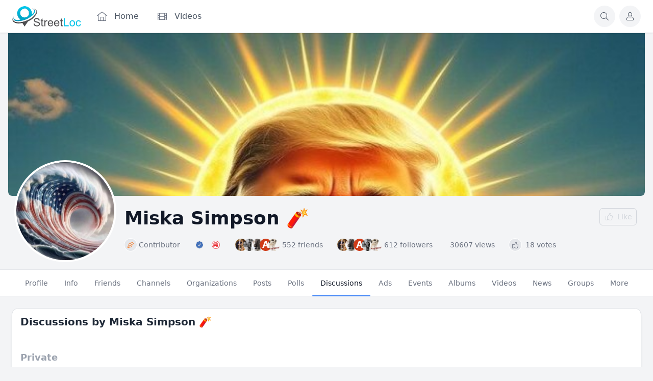

--- FILE ---
content_type: text/html; charset=utf-8
request_url: https://streetloc.com/discussions-author/miska-simpson
body_size: 24141
content:
<!DOCTYPE html>
<html lang="en">
<head>
    

    <meta http-equiv="Content-Type" content="text/html; charset=UTF-8" />
    <meta name="viewport" content="width=device-width, initial-scale=1.0, minimum-scale=1.0, maximum-scale=1.0" />
    <title>Discussions by Miska Simpson 🧨</title>
    <base href="https://streetloc.com/" />

    <meta name="twitter:card" content="summary_large_image" /><meta property="og:image" content="https://streetloc.com/s/bx_persons_pictures_resized/jfwtkn6p7u82nfwf3qtb6cwfcbbpdyav.jpeg" /><meta property="og:title" content="Discussions by Miska Simpson 🧨" /><meta property="og:description" content="" /><meta name="apple-itunes-app" content="app-id=1522305009" /><link rel="manifest" href="https://streetloc.com/manifest.json.php" crossorigin="use-credentials" /><link rel="icon" href="[data-uri]" sizes="any" /><link rel="icon" href="[data-uri]" type="image/svg+xml" /><link rel="apple-touch-icon" href="[data-uri]" /><link rel="alternate" type="application/json+oembed" href="https://streetloc.com/em.php?url=%2Fdiscussions-author%2Fmiska-simpson&format=json" title="Discussions by Miska Simpson 🧨" /><link rel="canonical" href="https://streetloc.com/discussions-author/miska-simpson" />    
    <style>.bx-hide-when-logged-out {
	display: none !important;
}
</style>
    <link href="https://streetloc.com/gzip_loader.php?file=bx_templ_css_87aa93ce79500d1e484f4c10567a7dff.css" rel="stylesheet" type="text/css" />
    <link href="https://streetloc.com/gzip_loader.php?file=bx_templ_css_539bf8da9970e066ad7103a51880be0d.css" rel="stylesheet" type="text/css" />

    <script language="javascript">var aDolImages = {};</script>    
<script language="javascript">
    if ('undefined' === typeof(aDolLang)) 
        var aDolLang = {'_Are_you_sure': 'Are you sure?','_error occured': 'Error occurred','_sys_loading': 'Loading...','_copyright': '© {0} StreetLoc Inc.','_sys_redirect_confirmation': '<div class=&quot;bx-def-font-h2 bx-def-margin-sec-bottom&quot;>You&apos;re going to a link outside {1}</div><div class=&quot;bx-def-font-small&quot;>Link: {0}</div><div class=&quot;bx-def-margin-sec-top&quot;>Are you sure you want to follow this link?</div>','_sys_form_input_password_show': 'Show password','_sys_form_input_password_hide': 'Hide password','_sys_grid_search': 'Search...','_sys_grid_confirmation': 'Are you sure?'};
    else
        $.extend(aDolLang, {'_Are_you_sure': 'Are you sure?','_error occured': 'Error occurred','_sys_loading': 'Loading...','_copyright': '© {0} StreetLoc Inc.','_sys_redirect_confirmation': '<div class=&quot;bx-def-font-h2 bx-def-margin-sec-bottom&quot;>You&apos;re going to a link outside {1}</div><div class=&quot;bx-def-font-small&quot;>Link: {0}</div><div class=&quot;bx-def-margin-sec-top&quot;>Are you sure you want to follow this link?</div>','_sys_form_input_password_show': 'Show password','_sys_form_input_password_hide': 'Hide password','_sys_grid_search': 'Search...','_sys_grid_confirmation': 'Are you sure?'});
</script>    <script language="javascript">var aDolOptions = {'sys_fixed_header': '','sys_confirmation_before_redirect': 'on'};</script>
    <script language="javascript" src="https://streetloc.com/gzip_loader.php?file=bx_templ_js_a98a3ffff5e1fc1701f83fe6381d2658.js"></script>
    <script language="javascript" src="https://streetloc.com/gzip_loader.php?file=bx_templ_js_d80b66946f1a352b4a860f3251d25392.js"></script>
   
    <script language="javascript">
    var sUrlRoot = 'https://streetloc.com/';
    var sLang = 'en';

    $(document).ready(function () {
        bx_time('en');
        bx_redirect_for_external_links($('.bx-def-vanilla-html'));
    });

    
    (function(w) {
        var dpr = (w.devicePixelRatio === undefined ? 1 : Math.round(w.devicePixelRatio));
        if ($.cookie('devicePixelRatio') == dpr || dpr < 2 || (typeof(bIgnorePixelRatio) != "undefined" && bIgnorePixelRatio) || !navigator.cookieEnabled) 
            return;
        $.cookie('devicePixelRatio', dpr, {expires: 365, path: '/'});
        window.location.reload();
    })(window);

    var oMediaPhone = window.matchMedia('(max-width:720px)');
    var oMediaPhone2 = window.matchMedia('(min-width:533px) and (max-width:720px)');
    var oMediaTablet = window.matchMedia('(min-width:720px) and (max-width:1280px)');
    var oMediaTablet2 = window.matchMedia('(min-width:1024px) and (max-width:1280px)');
    var oMediaDesktop = window.matchMedia('(min-width:1280px)');

    function fMediaCallback(e) {
        if (oMediaPhone.matches)
            $('html').addClass('bx-media-phone');
        else
            $('html').removeClass('bx-media-phone');
        
        if (oMediaPhone2.matches)
            $('html').addClass('bx-media-phone2');
        else
            $('html').removeClass('bx-media-phone2');
        
        if (oMediaTablet.matches)
            $('html').addClass('bx-media-tablet');
        else
            $('html').removeClass('bx-media-tablet');
        
        if (oMediaTablet2.matches)
            $('html').addClass('bx-media-tablet2');
        else
            $('html').removeClass('bx-media-tablet2');

        if (oMediaDesktop.matches)
            $('html').addClass('bx-media-desktop');
        else
            $('html').removeClass('bx-media-desktop');
    }

    oMediaPhone.addListener(fMediaCallback);
    oMediaPhone2.addListener(fMediaCallback);
    oMediaTablet.addListener(fMediaCallback);
    oMediaTablet2.addListener(fMediaCallback);
    oMediaDesktop.addListener(fMediaCallback);

    fMediaCallback(null);

    var aIncludedCss = ["https:\/\/streetloc.com\/modules\/boonex\/artificer\/data\/template\/system\/css\/menu-sidebar.css","https:\/\/streetloc.com\/modules\/boonex\/artificer\/data\/template\/system\/css\/menu.css","https:\/\/streetloc.com\/modules\/boonex\/artificer\/data\/template\/mod_general\/css\/main.css","https:\/\/streetloc.com\/modules\/boonex\/artificer\/data\/template\/mod_profile\/css\/main.css","https:\/\/streetloc.com\/modules\/boonex\/artificer\/data\/template\/bx_persons\/css\/main.css","https:\/\/streetloc.com\/template\/css\/connection.css","https:\/\/streetloc.com\/template\/css\/page_layouts.css","https:\/\/streetloc.com\/modules\/boonex\/forum\/template\/css\/carusel.css","https:\/\/streetloc.com\/plugins_public\/flickity\/flickity.css","https:\/\/streetloc.com\/modules\/boonex\/forum\/template\/css\/grid_tools.css","https:\/\/streetloc.com\/modules\/boonex\/artificer\/data\/template\/system\/css\/paginate.css","https:\/\/streetloc.com\/template\/css\/grid.css","https:\/\/streetloc.com\/modules\/boonex\/artificer\/data\/template\/mod_text\/css\/main.css","https:\/\/streetloc.com\/modules\/base\/text\/template\/css\/main-media-phone.css","https:\/\/streetloc.com\/modules\/boonex\/artificer\/data\/template\/bx_forum\/css\/main.css","https:\/\/streetloc.com\/modules\/boonex\/forum\/template\/css\/main-media-tablet.css","https:\/\/streetloc.com\/modules\/boonex\/forum\/template\/css\/main-media-desktop.css"];
    var aIncludedJs = ["https:\/\/streetloc.com\/inc\/js\/classes\/BxDolPage.js","https:\/\/streetloc.com\/plugins_public\/theia-sticky-sidebar\/theia-sticky-sidebar.min.js","https:\/\/streetloc.com\/plugins_public\/theia-sticky-sidebar\/ResizeSensor.min.js","https:\/\/streetloc.com\/modules\/boonex\/forum\/js\/carusel.js","https:\/\/streetloc.com\/plugins_public\/flickity\/flickity.pkgd.min.js","https:\/\/streetloc.com\/modules\/base\/general\/js\/showcase.js","https:\/\/streetloc.com\/plugins_public\/URI.min.js","https:\/\/streetloc.com\/inc\/js\/classes\/BxDolGrid.js","https:\/\/streetloc.com\/modules\/boonex\/forum\/js\/main.js"];

    </script>

    <script language="javascript">
    var bUseSvgLoading = false;
    var sUseSvgLoading = '';
    if(!bUseSvgLoading) {
        var aSpinnerOpts = {
            lines: 7, // The number of lines to draw
            length: 0, // The length of each line
            width: 8, // The line thickness
            radius: 7, // The radius of the inner circle
            corners: 1, // Corner roundness (0..1)
            rotate: 0, // The rotation offset
            direction: 1, // 1: clockwise, -1: counterclockwise
            color: '#283C50', // #rgb or #rrggbb or array of colors
            speed: 1, // Rounds per second
            trail: 60, // Afterglow percentage
            shadow: false, // Whether to render a shadow
            hwaccel: false, // Whether to use hardware acceleration
            className: 'bx-sys-spinner', // The CSS class to assign to the spinner
            zIndex: 2e9, // The z-index (defaults to 2000000000)
            top: '50%', // Top position relative to parent in px
            left: '50%' // Left position relative to parent in px
        };

        var aSpinnerSmallOpts = $.extend({}, aSpinnerOpts, {
            lines: 6,
            width: 6,
            radius: 4,
            color: '#333',
            top: '50%',
            left: 'calc(100% - 20px)'
        });
    }
</script>

    <script language="javascript">
    $(document).ready(function () {
		if (aDolOptions.sys_fixed_header !== undefined && aDolOptions.sys_fixed_header != 'on'){
			// hide toolbar on scrolldown, show - on scroll up
			var oToolbar = $('#bx-toolbar');
			if(oToolbar && oToolbar.length > 0)
				new Headroom(oToolbar.get(0), {
					tolerance: {
						down: 10,
						up: 20
					},
					offset: 200,
					classes: {
						initial: "bx-toolbar-anim",
						pinned: "bx-toolbar-reset",
						unpinned: "bx-toolbar-up"
					},
					onUnpin: function() {
						bx_menu_slide_close_all_opened();
					}
				}).init();
		}
    });
</script>

    <script language="javascript">
    $(document).ready(function () {
        bx_activate_anim_icons('#283C50');

        var aSidebars = ['site', 'account'];
        for(var i in aSidebars) {
            if(typeof(aSidebars[i]) != 'string')
                continue;

            $('.bx-sidebar-' + aSidebars[i] + '-trigger').on('click', function(event) {
                event.preventDefault();

                var aMatches = $(this).attr('class').match(/bx-sidebar-(.*)-trigger/);
                if(!aMatches || aMatches.length != 2)
                    return;

                bx_sidebar_toggle(aMatches[1]);
            });

            $('.bx-sidebar .bx-sidebar-' + aSidebars[i] + '-bg').on('click', function(event){
                event.preventDefault();

                var aMatches = $(this).attr('class').match(/bx-sidebar-(.*)-bg/);
                if(!aMatches || aMatches.length != 2)
                    return;
                
                bx_sidebar_toggle(aMatches[1]);
            });

            $('.bx-sidebar .bx-sidebar-' + aSidebars[i] + '-close').on('click', function(event){
                event.preventDefault();

                var aMatches = $(this).attr('class').match(/bx-sidebar-(.*)-close/);
                if(!aMatches || aMatches.length != 2)
                    return;

                bx_sidebar_toggle(aMatches[1]);
            });
        }
    });

    function bx_sidebar_get(sType) {
        return $('.bx-sidebar.bx-sidebar-' + sType);
    }

    function bx_sidebar_active(sType) {
        var oSidebar = bx_sidebar_get(sType);
        if(!oSidebar || oSidebar.length == 0)
            return false;

        return oSidebar.hasClass('bx-sidebar-active');
    }
    
    function bx_sidebar_toggle(sType) {
        var oSidebar = bx_sidebar_get(sType);
        oSidebar.toggleClass('bx-sidebar-active', !bx_sidebar_active(sType));
    }

    function bx_sidebar_dropdown_toggle(oLink) {
        $(oLink).parents('.bx-sidebar-item:first').toggleClass('bx-si-dropdown-open').find('.bx-si-dropdown-icon').toggleClass('rotate-0 rotate-90');

        return false;
    }

    function bx_site_search_show(oButtom) {
        var oButton = $(oButtom).parents('.bx-ti-search-button');
        oButton.addClass('bx-tis-button-hidden');

        var oBox = oButton.parents('.bx-ti-search').find('.bx-ti-search-box');
        oBox.addClass('bx-tis-box-shown');

        setTimeout(function () {
            $(document).on('click.bx-site-search-phone touchend.bx-site-search-phone', function (event) {
                if ($(event.target).parents('.sys-search-results-quick,.bx-ti-search-box,.bx-ti-search-button').length || $(event.target).filter('.sys-search-results-quick,.bx-ti-search-box,.bx-ti-search-button').length)
                    event.stopPropagation();
                else {
                    bx_site_search_close_all_opened();
                    oBox.removeClass('bx-tis-box-shown');
                    oButton.removeClass('bx-tis-button-hidden');
                }
            });
        }, 10);
    }

    function bx_site_search_complete(oContainer, oData) {
        if(!oData) {
            if(oContainer.is(':visible'))
                oContainer.hide();

            return;
        }

        oContainer.show();

        setTimeout(function () {
            var iWidthPrev = $(window).width();
            $(window).on('resize.bx-site-search', function () {
                if($(this).width() == iWidthPrev)
                    return;

                iWidthPrev = $(this).width();
                bx_site_search_close_all_opened();
            });
 
            $(document).on('click.bx-site-search touchend.bx-site-search', function (event) {
                if ($(event.target).parents('.sys-search-results-quick').length || $(event.target).filter('.sys-search-results-quick').length || e === event.target)
                    event.stopPropagation();
                else
                    bx_site_search_close_all_opened();
            });

        }, 10);
    }

    function bx_site_search_close_all_opened() {
        $('.sys-search-results-quick:visible').each(function () {
            $(this).hide();
        });
    }
</script>

    
        <!-- Chrome, Firefox OS and Opera -->
<meta name="theme-color" media="(prefers-color-scheme: light)" content="#3264b4">
<!-- Windows Phone -->
<meta name="msapplication-navbutton-color" content="#3264b4">
<!-- iOS Safari -->
<meta name="apple-mobile-web-app-capable" content="yes">
<meta name="apple-mobile-web-app-status-bar-style" content="#3264b4">
<meta name="theme-color" content="#00c4e9" media="(prefers-color-scheme: light)">
<meta name="theme-color" content="#4e4e50" media="(prefers-color-scheme: dark)">

<!-- Clipboard Script -->
<script language="javascript">

 function share_link_timeline(sContentId)

 {

   var dummy = document.createElement('input');

   dummy.value = $('#bx-timeline-item-timeline-feed-' + sContentId + ' a.bx-tl-item-meta-date').attr('href');

   document.body.appendChild(dummy);

   dummy.select();

   document.execCommand('copy');

   document.body.removeChild(dummy);

 }

</script>

<!-- Stats counter -->
<script type="text/javascript" >
   (function(m,e,t,r,i,k,a){m[i]=m[i]||function(){(m[i].a=m[i].a||[]).push(arguments)};
   m[i].l=1*new Date();k=e.createElement(t),a=e.getElementsByTagName(t)[0],k.async=1,k.src=r,a.parentNode.insertBefore(k,a)})
   (window, document, "script", "https://mc.yandex.ru/metrika/tag.js", "ym");

   ym(65648956, "init", {
        clickmap:true,
        trackLinks:true,
        accurateTrackBounce:true,
        webvisor:true
   });
</script>
<noscript><div><img src="https://mc.yandex.ru/watch/65648956" style="position:absolute; left:-9999px;" alt="" /></div></noscript>
<!-- /Stats counter -->

<style>
.brd {display: none;}
  
.bx-messenger-main-block .bx-popup .bx-menu-custom-ver li .sys-icon {
  margin-right: .375rem;
  height: 1.5rem;
  width: 1.5rem;
  font-size: 1rem;
  line-height: 1.5rem;
}
  
</style>
<script async type="text/javascript" src="//clickiocmp.com/t/consent_233475.js"></script>
<script defer data-cfasync='false' src='https://s.clickiocdn.com/t/233475_wv.js'></script>
<script language="javascript">
var oBxArtificerUtils = new BxArtificerUtils({"sActionUri":"m\/artificer\/","sActionUrl":"https:\/\/streetloc.com\/m\/artificer\/","sObjName":"oBxArtificerUtils","aHtmlIds":[],"oRequestParams":[],"sColorScheme":"auto"});
</script><style>#sys-create-post  span.bx-mi-icon{
display: block;
}
#sys-create-post span.bx-mi-title {
display: none;
}


.brd {
    display: block;
    display: none;
}</style>
    <meta name="theme-color" content="#f5faff" />
</head>
<body class="bx-artificer bx-page-discussions-author bx-def-font bx-def-color-bg-page bx-def-image-bg-page bx-user-unauthorized" dir="LTR"  >
    <div  id="bx-popup-loading" class="bx-popup-wrapper bx-popup-responsive bx-popup-trans-wrapper box-border " style="display:none;" role="alert">
    <div class="bx-popup-gap mx-4 my-px">
        <div class="bx-popup bx-popup-trans bx-popup-border bx-popup-color-bg">
            <div class="bx-popup-close-wrapper bx-def-media-desktop-hide bx-def-media-tablet-hide relative pt-2 px-2 text-right">
                <a href="javascript:void(0);" class="bx-popup-element-close flex items-center justify-center w-6 h-6 text-base text-gray-800 dark:text-gray-100">
                    <div class="bx-icon bx-icon-close">
                        <i class="sys-icon times "></i>
                    </div>
                </a>
            </div>
            <div class="bx-popup-content overflow-hidden"><div class="bx-popup-content-indent p-4">
    <div class="bx-popup-content-wrapped"></div>
    <div class="bx-popup-loading-wrapped"></div>
</div></div>
            <!-- Footer is needed for Safari in iOS -->
            <!-- <div class="bx-popup-footer-wrapper bx-def-media-desktop-hide bx-def-media-tablet-hide p-3 md:p-4 lg:p-6">&nbsp;</div> -->
        </div>
    </div>
</div>    <script language="javascript">
var oAqbBlackListsMain = new AqbBlackListsMain({"sActionUri":"m\/blacklists\/","sActionUrl":"https:\/\/streetloc.com\/m\/blacklists\/","sObjName":"oAqbBlackListsMain","aHtmlIds":{"popup_countries":"aqb-black-lists-popup-countries","form_countries":"aqb-black-lists-form-countries"},"oRequestParams":[],"sTxtWrnBlock":"Are you sure you want to block the profile?","sTxtWrnUnblock":"Are you sure you want to unblock the profile?"});
</script>
    <noscript>
         <div class="p-4 rounded-sm text-center text-red-600 bg-yellow-500 bg-opacity-50">
            This site requires JavaScript! Please, enable it in the browser!       </div>
    </noscript>

<div id="bx-content-preload" class="hidden"></div>
<div id="bx-content-with-toolbar-wrapper" class="bx-main bx-base-profile-view">
    
<div id="bx-toolbar" class="bx-header bx-def-z-index-nav fixed top-0 w-full ring-1 ring-gray-300 dark:ring-gray-700 bg-white/95 dark:bg-gray-800/95 backdrop-blur shadow">
    <div class="bx-header-cnt bx-def-page-width mx-auto px-3 md:px-4 lg:px-6 box-border">
        <div class="bx-toolbar-content-wrapper">
            <div id="bx-toolbar-content" class="bx-toolbar-content relative flex items-center justify-start h-16">
                <!-- Mobile: Hamburger -->
                <div class="bx-toolbar-item bx-ti-hamburger flex-none items-center lg:hidden mr-4">
                    <ul class="bx-menu-toolbar bx-menu-object-sys_toolbar_site flex items-center pr-0 md:pr-2">
    
        <li id="bx-menu-toolbar-item-main-menu" class="bx-menu-toolbar-item bx-menu-item-main-menu group relative inline-flex items-center mr-2 last:mr-0 bx-mdr-hidden:mr-0 text-gray-600 dark:text-gray-400 hover:text-gray-800 dark:hover:text-gray-200 text-base font-medium leading-6 border border-transparent hover:border-gray-200/50 active:border-gray-300 dark:hover:border-gray-700/50 dark:active:border-gray-700 bg-gray-100 dark:bg-gray-700/50 active:bg-gray-300 dark:active:bg-black/50 hover:bg-gray-200/50 dark:hover:bg-gray-700/50 rounded-full ">
            <a href="javascript:void(0)" onclick="bx_menu_slide_inline('#bx-sliding-menu-sys_site', this, 'site');" class="inline-block rounded-full  bx-sidebar-site-trigger">
                <span class="relative flex items-center justify-center h-10 w-10"><i class="sys-icon fal fa-bars col-white"></i>
                
                
                
                
            </a>
        </li>
    
</ul>                </div>

                <div class="bx-toolbar-items-group relative flex flex-1 items-center justify-start h-16">
                    <!-- Logo -->
                    <div id="bx-logo-container" class="bx-toolbar-item bx-ti-left bx-ti-logo flex-none items-center">
                        
                        <a  href="https://streetloc.com/" title="StreetLoc">
    
    <img class="" style="width:8.438rem; height:2.5rem;" src="https://streetloc.com/s/sys_images_custom/n6durxiniywldandvfecpjkmlmuqjrru.svg" id="bx-logo" alt="StreetLoc" />
    
    
    
    
    
</a>                        
                    </div>
                    <!-- Menu -->
                    <div class="bx-toolbar-item bx-ti-menu flex-2 hidden lg:block w-64 ml-4">
                        <div id="bx-menu-toolbar-1-container" class="bx-toolbar-item bx-ti-menu w-full">
                            <div id="bx-sliding-menu-sys_site" class="bx-inline-smenu-main sys-site bx-def-z-index-nav" style="">
    <div class="bx-inline-menu-main-cnt"><div class="bx-menu-more-auto-wrapper" style="overflow:hidden;"><ul id="sys-site" class="bx-menu-main bx-menu-more-auto bx-menu-object-sys_site flex flex-nowrap space-x-2">
    
        <li class="bx-menu-item bx-menu-item-home  rounded-md" >
            <a href=""  class="bx-stl-mil group">
                <div class="bx-menu-item-icon bx-menu-floating-blocks-icon bx-stl-mii group-hover:text-gray-700 dark:group-hover:text-gray-300">
                    <i class="sys-icon fal fa-home-lg-alt"></i>


                </div>
                
                    <div class="bx-menu-item-title bx-menu-floating-blocks-title bx-stl-mit whitespace-nowrap">Home</div>
                
            </a>
        </li>
    
        <li class="bx-menu-item bx-menu-item-videos-home  rounded-md" >
            <a href="videos-home"  class="bx-stl-mil group">
                <div class="bx-menu-item-icon bx-menu-floating-blocks-icon bx-stl-mii group-hover:text-gray-700 dark:group-hover:text-gray-300">
                    <i class="sys-icon film col-gray"></i>


                </div>
                
                    <div class="bx-menu-item-title bx-menu-floating-blocks-title bx-stl-mit whitespace-nowrap">Videos</div>
                
            </a>
        </li>
    
</ul>
<script language="javascript">
    $(document).ready(function () {
        // add default class to active menu items
        $('.bx-menu-floating-blocks > li.bx-menu-tab-active').not('.bx-def-color-bg-active').addClass('bx-def-color-bg-active');
    });
</script>
<script language="javascript">
if(!oMenuMoreAutoSysSite) {var oMenuMoreAutoSysSite = new BxArtificerMenuMoreAuto({"sObject":"sys_site","iItemsStatic":0,"bItemsStaticOnly":0,"aHtmlIds":{"main":"sys-site","more_auto_popup":"sys-site-ma-popup"}}); oMenuMoreAutoSysSite.init();}
</script></div></div>
</div>                        </div>
                    </div>
                    <!-- Search -->
                    <div class="bx-toolbar-item bx-ti-search flex-1 lg:flex-none flex items-center justify-end">
                        <div class="bx-ti-search-box flex-auto flex items-start md:min-w-88 mr-2 bg-white/95 dark:bg-gray-800/95 rounded-md shadow-md hidden">
                            <div class="relative w-full">                
                <form  id="sys_search_form_quick" action="https://streetloc.com/searchKeyword.php" method="post" class="bx-form-advanced">
                    <input  type="hidden" name="live_search" value="1" data-frmt-24h="on" data-frmt-date="MMM DD, YYYY" data-frmt-datetime="MMM DD, YYYY h:mm:ss a" class="bx-def-font-inputs bx-form-input-hidden" />
                    <div class="bx-form-advanced-wrapper sys_search_form_quick_wrapper">
                        <!-- form header content begins -->
 <div  class="bx-form-section-wrapper my-4"> <div  class="bx-form-section bx-form-section-divider">  <div class="bx-form-section-content pt-4 pb-6">
<div  id="bx-form-element-keyword" class="bx-form-element-wrapper bx-def-margin-top-auto">
    <div class="bx-form-element">
                                        <div class="bx-form-value bx-clearfix"><div  class="bx-form-input-wrapper bx-form-input-wrapper-text"><input  placeholder="Search..." onkeydown="return bx_search_on_type(event, 5, '#sys_search_form_quick', '#sys_search_results_quick', '#sys_search_form_quick', 1, 1, bx_site_search_complete);" onpaste="return bx_search_on_type(event, 5, '#sys_search_form_quick', '#sys_search_results_quick', '#sys_search_form_quick', 1, 1, bx_site_search_complete);" type="text" name="keyword" value="" data-frmt-24h="on" data-frmt-date="MMM DD, YYYY" data-frmt-datetime="MMM DD, YYYY h:mm:ss a" class="bx-def-font-inputs bx-form-input-text" /></div></div>
            </div><div class="bx-form-warn" style="display:none;"></div></div></div> </div> </div> 
<!-- form header content ends -->

                    </div>
                </form>
                <script>
                    $(document).ready(function() {
                        $(this).addWebForms();
                    });
                    
                </script>
                <script language="javascript">
if(window['oForm'] == undefined) window['oForm'] = new BxDolForm({"sObjName":"oForm","sName":"","sObject":"","sDisplay":"","sRootUrl":"https:\/\/streetloc.com\/","aHtmlIds":{"help_popup":"-help-popup-","pgc":"-pgc-","pgc_popup":"-pgc-popup-","pgc_form":"-pgc-form-"},"bLeavePageConfirmation":true,"sTxtLeavePageConfirmation":"<div class=\"bx-def-font-h2\">Leave the page?<\/div><div class=\"bx-def-margin-sec-top\">If you do it, your changes will not be saved.<\/div>"});
</script><div id="sys_search_results_quick" class="sys-search-results-quick bx-def-box bx-def-box-round-corners bx-def-color-bg-box relative w-full min-w-48 mt-2 p-4 box-border" style="display:none"></div></div>
                        </div>
                        <div class="bx-ti-search-button group relative inline-flex items-center mx-2 text-gray-600 dark:text-gray-400 hover:text-gray-800 dark:hover:text-gray-200 text-base font-medium leading-6 border border-transparent hover:border-gray-200/50 active:border-gray-300 dark:hover:border-gray-700/50 dark:active:border-gray-700 bg-gray-100 dark:bg-gray-700/50 active:bg-gray-300 dark:active:bg-black/50 hover:bg-gray-200/50 dark:hover:bg-gray-700/50 rounded-full">
                            <a href="javascript:void(0)" onclick="javascript:bx_site_search_show(this)">
                                <span class="relative flex items-center justify-center h-10 w-10">
                                    <div class="bx-icon">
                                        <i class="sys-icon search "></i>
                                    </div>
                                </span>
                            </a>
                        </div>
                    </div>
                </div>
                <!-- Members Toolbar -->
                <div id="bx-menu-toolbar-2-container" class="bx-toolbar-item bx-ti-right flex-none">
                    <ul class="bx-menu-toolbar bx-menu-object-sys_toolbar_member flex items-center pr-0 md:pr-2">
    
        <li id="bx-menu-toolbar-item-login" class="bx-menu-toolbar-item bx-menu-item-login group relative inline-flex items-center mr-2 last:mr-0 bx-mdr-hidden:mr-0 text-gray-600 dark:text-gray-400 hover:text-gray-800 dark:hover:text-gray-200 text-base font-medium leading-6 border border-transparent hover:border-gray-200/50 active:border-gray-300 dark:hover:border-gray-700/50 dark:active:border-gray-700 bg-gray-100 dark:bg-gray-700/50 active:bg-gray-300 dark:active:bg-black/50 hover:bg-gray-200/50 dark:hover:bg-gray-700/50 rounded-full ">
            <a href="login"  class="inline-block rounded-full ">
                <span class="relative flex items-center justify-center h-10 w-10"><i class="sys-icon fal fa-user"></i>
                
                
                
                <span class="bx-menu-toolbar-item-title sr-only">Log In</span>
            </a>
        </li>
    
</ul>                </div>
            </div>
        </div>
    </div>
</div>
    <div id="bx-content-with-cover-wrapper">
        
<div class="bx-menu-toolbar-padding pt-16">
    <div class="bx-base-pofile-cover-wrapper  relative">
        <div class="bx-base-pofile-cover relative">
            <div class="bx-base-pofile-cover-image-wrp relative xl:px-4 overflow-hidden">
                <div class="bx-base-pofile-cover-image bx-def-page-width relative mx-auto opacity-100 xl:rounded-b-lg h-64 lg:h-80 ">
                    <p class="bx-base-pofile-cover-image box-border absolute h-full w-full">
                        <img class="bx-base-pofile-cover-image w-full object-cover bg-cover xl:rounded-b-lg h-full relative  bx-image-edit-source-769F2Wkk" style="background-image:url(https://streetloc.com/s/bx_persons_pictures_resized/jfwtkn6p7u82nfwf3qtb6cwfcbbpdyav.jpeg); " src="[data-uri]" />
                    </p>
                                    </div>
            </div>
            <div class="bx-base-pofile-cover-info bx-def-page-width relative mx-auto px-6 lg:px-8">
                <div class="bx-base-pofile-ci-cnt relative flex flex-col -mt-24 lg:-mt-16 lg:flex-row lg:items-center">
                                            <div class="bx-base-pofile-cover-thumb bx-def-ava-big-size relative lg:absolute flex self-center lg:flex-none z-10 ">
                            <a class="bx-base-pofile-cover-thumb hover:no-underline" href="javascript:" onclick="$('#bx_persons-popup-picture').dolPopupImage('https://streetloc.com/s/bx_persons_pictures_resized/jkd5ay8hcd4cpehhzyug8tjgl3vfcjsr.jpg', $(this).parent()); event.stopPropagation();">
                                <img class="bx-base-pofile-unit-thumb bx-def-ava-big bx-def-ava-big-size rounded-full ring-4 mx-auto ring-white dark:ring-gray-900 h-48 w-48  bx-image-edit-source-KGZ6Vemk" src="https://streetloc.com/s/bx_persons_pictures_resized/msuqtxvhbnmkezss95rweev76zdkhmeu.jpg"   />
                                <p class="bx-base-pofile-unit-thumb bx-def-ava-big bx-def-ava-big-size flex items-center justify-center box-border m-0 rounded-full ring-4 mx-auto ring-white dark:ring-gray-900 h-48 w-48 text-white font-bold text-5xl -placeholder" style="background-color:rgba(86, 156, 0, 1);display:none" >M</p>
                            </a>
                                                                                </div>
                                                            <div class="bx-base-pofile-cover-user relative flex flex-col lg:flex-row lg:items-start lg:justify-end mt-6 sm:pb-1 lg:w-full box-border">
                        <div class="bx-base-profile-cover-title-bages min-w-0 flex-1 lg:mt-14 lg:mr-12 mb-2">
                            <h1 class="bx-def-unit-info pl-1 text-gray-900 dark:text-gray-50 text-center lg:text-left text-4xl leading-14 font-bold truncate">Miska Simpson 🧨 </h1>
                            <div class="bx-base-profile-cover-meta-holder mt-2 lg:h-8">
                                <div class="bx-base-profile-cover-meta lg:absolute flex flex-row flex-wrap justify-center lg:justify-start text-sm"><ul id="bx-persons-view-meta" class="bx-menu-custom bx-menu-custom-hor bx-menu-hor-inline bx-menu-object-bx_persons_view_meta flex justify-start items-start">
    
        <li class="bx-menu-item bx-menu-item-membership flex">
    <span class="sys-meta-div bx-def-font-grayed">&nbsp;&#183;&nbsp;</span>
    <span class="sys-meta-item">
        <span class="bx-def-font-meta " ><span class="group flex items-center p-1 border-none rounded-full text-gray-500 dark:text-gray-500 hover:text-gray-700 dark:hover:text-gray-300 hover:bg-gray-200 dark:hover:bg-gray-600">
    <span class="sys-action-counter-icon relative flex items-center justify-center ring-1  h-6 w-6 rounded-full ring-white dark:ring-gray-700 bg-gray-200 dark:bg-gray-700"><i class="sys-icon fal fa-pen-nib col-red3  bx-acl-m-thumbnail "></i></span>
    <span class="sys-action-counter-text ml-1">Contributor</span>
</span></span>
    </span>





</li>
    
        <li class="bx-menu-item bx-menu-item-badges flex">
    <span class="sys-meta-div bx-def-font-grayed">&nbsp;&#183;&nbsp;</span>
    <span class="sys-meta-item">
        <span class="bx-def-font-meta bx-base-bages-container" ><div class="bx-badges-list">
            <div class="bx-badge group  bx-badge-compact text-slate-600" style = " " title="">                                       
            <?xml version="1.0" encoding="UTF-8" standalone="no"?>
<svg  style=""  class=" bx-badge-icon sys-colored sys-icon sys-icon-svg "  xmlns="http://www.w3.org/2000/svg" xmlns:xlink="http://www.w3.org/1999/xlink" style="isolation:isolate" viewBox="0 0 24 24" width="24pt" height="24pt"><defs><clipPath id="_clipPath_QmCOyrp3xOK7qD9bnjs14oiwEx5q9z4h"><rect width="24" height="24"/></clipPath></defs><g clip-path="url(#_clipPath_QmCOyrp3xOK7qD9bnjs14oiwEx5q9z4h)"><g opacity="0"><path d=" M 0 0 L 24 0 L 24 24 L 0 24 L 0 0 Z " fill="rgb(50,100,180)"/></g><circle vector-effect="non-scaling-stroke" cx="12" cy="12" r="12" fill="rgb(235,235,235)"/><path d=" M 22.5 12.5 C 22.5 10.92 21.625 9.55 20.352 8.9 C 20.506 8.465 20.59 7.995 20.59 7.5 C 20.59 5.29 18.88 3.502 16.772 3.502 C 16.302 3.502 15.852 3.586 15.436 3.752 C 14.818 2.415 13.51 1.5 12 1.5 C 10.49 1.5 9.184 2.417 8.563 3.75 C 8.148 3.585 7.697 3.5 7.227 3.5 C 5.117 3.5 3.409 5.29 3.409 7.5 C 3.409 7.994 3.492 8.464 3.646 8.9 C 2.374 9.55 1.499 10.918 1.499 12.5 C 1.499 13.995 2.281 15.298 3.441 15.986 C 3.421 16.156 3.409 16.326 3.409 16.5 C 3.409 18.71 5.117 20.5 7.227 20.5 C 7.697 20.5 8.147 20.414 8.562 20.25 C 9.182 21.584 10.488 22.5 11.999 22.5 C 13.511 22.5 14.817 21.584 15.436 20.25 C 15.851 20.413 16.301 20.498 16.772 20.498 C 18.882 20.498 20.59 18.708 20.59 16.498 C 20.59 16.324 20.578 16.154 20.557 15.985 C 21.715 15.298 22.5 13.995 22.5 12.501 L 22.5 12.5 Z  M 15.884 9.166 L 11.55 15.666 C 11.405 15.883 11.168 16 10.925 16 C 10.782 16 10.637 15.96 10.509 15.874 L 10.394 15.78 L 7.979 13.365 C 7.686 13.072 7.686 12.597 7.979 12.305 C 8.272 12.013 8.747 12.011 9.039 12.305 L 10.809 14.072 L 14.634 8.332 C 14.864 7.987 15.33 7.896 15.674 8.125 C 16.02 8.355 16.114 8.821 15.884 9.165 L 15.884 9.166 Z " fill="rgb(50,100,180)"/></g></svg>        </div>            <div class="bx-badge group  bx-badge-compact text-slate-600" style = " " title="Republican">                                       
            <?xml version="1.0" encoding="UTF-8" standalone="no"?>
<svg  style=""  class=" bx-badge-icon sys-colored sys-icon sys-icon-svg "  xmlns:rdf="http://www.w3.org/1999/02/22-rdf-syntax-ns#" xmlns="http://www.w3.org/2000/svg" height="227" width="227" version="1.1" xmlns:cc="http://creativecommons.org/ns#" xmlns:dc="http://purl.org/dc/elements/1.1/" viewBox="0 0 226.99999 226.99999">
 <g transform="translate(-593.21 -786.43)">
  <g transform="matrix(.15 0 0 .15 601.1 764.97)">
   <circle cy="900.93" cx="705.71" r="750" fill="#e81b23"/>
   <circle cy="900.93" cx="705.71" r="675" fill="#fff"/>
   <path id="trunk" d="m720.56 288.69c-3.8785-0.004-7.7816 0.007-11.707 0.0312-215.33 1.3515-401.98 49.795-401.96 287.12 0.004 61.448 2.107 66.398 38 66.291 35.505-0.10987 736.28-0.85005 736.79-0.84375 27.427 0.34084 34.753-6.3263 34.623-53.201-0.6688-241.48-151.4-299.15-395.75-299.39zm371.68 377.5c-27.439 0.54879-708.75 0.66317-753.26 0.42187-22.202-0.12723-29.979 5.9118-29.979 24.912 0 39.304-2.973 342.86-1.2656 392.25 0.67134 19.419 11.401 25.145 25.756 25.334 32.092 0.4223 111.89 1.4725 141.45 0.8437 20.267-0.4223 28.992-10.111 29.979-39.268 0.92446-27.335-0.43421-72.631 0.42188-113.16 0.28867-13.666 5.0664-23.644 19-24.066 35.315-1.0701 171.06-1.0878 198.03-0.42187 34.201 0.84449 39.691 0.42137 40.535 35.889 1.0035 42.148 0.84287 67.981-0.42382 100.49-1.3533 34.735 10.135 38 28.713 38.422 27.438 0.6236 90.779-0.8903 122.45-0.4219 42.103 0.604 41.319-12.226 41.801-67.135 0.21772-23.648 0.0356-106.02-0.84375-143.56-0.21842-9.3247 4.646-15.94 10.979-16.045 25.815-0.4222 31.19 67.146 37.578 100.91 23.683 125.18 78.428 141.15 128.36 141.45 62.59 0.3921 122.23-51.499 122.45-158.34 0.033-16.086-3.3787-29.979-15.201-29.979-52.792 0-21.963 0.7739-49.822 0-14.778-0.4222-27.868 1.6879-24.912 24.488 2.9556 22.8 4.2539 65.3-24.49 66.291-12.245 0.4222-21.955-8.4458-21.955-33.357 0-24.912-1.7543-278.69-2.5332-298.94-0.4223-10.978-0.8449-27.446-22.801-27.023z" fill-rule="evenodd" transform="translate(-44.286 150.93)" fill="#e81b23"/>
   <path d="m651.38 387.97 23.482 73.174-62.135 45.787 76.848 0.27929 24.346 73.244 24.014-73 77.182-0.52343-62.008-45.395 23.355-73.566-62.336 44.945-62.748-44.945zm235.18 0.8457 23.482 73.172-62.135 45.789 76.848 0.2793 24.348 73.242 24.012-73 77.182-0.52148-62.006-45.396 23.353-73.564-62.336 44.943-62.748-44.943zm-470.79 0.0274 23.482 73.172-62.135 45.789 76.848 0.27735 24.346 73.244 24.014-73 77.182-0.52149-62.008-45.396 23.354-73.564-62.334 44.943-62.748-44.943z" fill-rule="evenodd" transform="translate(-44.286 150.93)" fill="#fff"/>
  </g>
 </g>
</svg>
        </div>    </div></span>
    </span>





</li>
    
        <li class="bx-menu-item bx-menu-item-friends flex">    <a class="bx-conn-counter group flex items-center p-1 border-none rounded-full text-gray-500 hover:text-gray-700 dark:text-gray-500 dark:hover:text-gray-300 hover:bg-gray-200 dark:hover:bg-gray-700 text-sm font-normal" id="bx-conn-counter-sys_profiles_friends127"href="javascript:void(0)"onclick="javascript:oConnSysProfilesFriends127.toggleByPopup(this)"title="Viewed by"><span class="bx-conn-counter-label flex items-center">
                <span class="sys-action-counter-profiles bx-conn-counter-profiles flex">
                            <span class="sys-action-counter-profile bx-conn-counter-profile block -ml-2 first:ml-0"><div class="bx-base-pofile-unit-wo-info bx-def-icon-size  text-center">
    <div class="bx-def-unit-img bx-def-icon-size  relative">
        
            <img class="bx-base-pofile-unit-thumb bx-def-icon bx-def-icon-size  rounded-full box-border" src="https://streetloc.com/s/bx_persons_pictures_resized/re92t2uulqmrjvvzxtvp6pdsegkqs3kd.png" />
        
        
        
    </div>
</div></span>
                            <span class="sys-action-counter-profile bx-conn-counter-profile block -ml-2 first:ml-0"><div class="bx-base-pofile-unit-wo-info bx-def-icon-size  text-center">
    <div class="bx-def-unit-img bx-def-icon-size  relative">
        
            <img class="bx-base-pofile-unit-thumb bx-def-icon bx-def-icon-size  rounded-full box-border" src="https://streetloc.com/s/bx_persons_pictures_resized/xdgwy4ubakwceraaxhfvxp9byhjhtwvu.png" />
        
        
        
    </div>
</div></span>
                            <span class="sys-action-counter-profile bx-conn-counter-profile block -ml-2 first:ml-0"><div class="bx-base-pofile-unit-wo-info bx-def-icon-size  text-center">
    <div class="bx-def-unit-img bx-def-icon-size  relative">
        
            <img class="bx-base-pofile-unit-thumb bx-def-icon bx-def-icon-size  rounded-full box-border" src="https://streetloc.com/s/bx_persons_pictures_resized/evneefgalscay9vyi3gwep7w6ay4g9hu.png" />
        
        
        
    </div>
</div></span>
                            <span class="sys-action-counter-profile bx-conn-counter-profile block -ml-2 first:ml-0"><div class="bx-base-pofile-unit-wo-info bx-cover-empty bx-def-icon-size  text-center">
    <div class="bx-def-unit-img bx-def-icon-size  relative">
        
        
            <p class="bx-base-pofile-unit-thumb bx-def-icon bx-def-icon-size  flex items-center justify-center box-border m-0 rounded-full text-white font-bold" style="background-color:rgba(207, 60, 25, 1)">A</p>
        
        
    </div>
</div></span>
                            <span class="sys-action-counter-profile bx-conn-counter-profile block -ml-2 first:ml-0"><div class="bx-base-pofile-unit-wo-info bx-def-icon-size  text-center">
    <div class="bx-def-unit-img bx-def-icon-size  relative">
        
            <img class="bx-base-pofile-unit-thumb bx-def-icon bx-def-icon-size  rounded-full box-border" src="https://streetloc.com/s/bx_persons_pictures_resized/gfmsdhscv8l6mwvvewstz28ggdt2jigc.png" />
        
        
        
    </div>
</div></span>
                    </span>
                <span class="sys-action-counter-text bx-conn-counter-text ml-1">552 friends</span>
    </span></a>
<script language="javascript">
if(window['oConnSysProfilesFriends127'] == undefined) var oConnSysProfilesFriends127 = new BxDolConnection({"sObjName":"oConnSysProfilesFriends127","sSystem":"sys_profiles_friends","iObjId":"127","sContentType":"initiators","bIsMutual":1,"sRootUrl":"https:\/\/streetloc.com\/","sStylePrefix":"bx-conn","aHtmlIds":{"main":"bx-conn-sys_profiles_friends127","counter":"bx-conn-counter-sys_profiles_friends127","by_popup":"bx-conn-by-popup-sys_profiles_friends127"}});
</script></li>
    
        <li class="bx-menu-item bx-menu-item-subscribers flex">    <a class="bx-conn-counter group flex items-center p-1 border-none rounded-full text-gray-500 hover:text-gray-700 dark:text-gray-500 dark:hover:text-gray-300 hover:bg-gray-200 dark:hover:bg-gray-700 text-sm font-normal" id="bx-conn-counter-sys_profiles_subscriptions127"href="javascript:void(0)"onclick="javascript:oConnSysProfilesSubscriptions127.toggleByPopup(this)"title="Viewed by"><span class="bx-conn-counter-label flex items-center">
                <span class="sys-action-counter-profiles bx-conn-counter-profiles flex">
                            <span class="sys-action-counter-profile bx-conn-counter-profile block -ml-2 first:ml-0"><div class="bx-base-pofile-unit-wo-info bx-def-icon-size  text-center">
    <div class="bx-def-unit-img bx-def-icon-size  relative">
        
            <img class="bx-base-pofile-unit-thumb bx-def-icon bx-def-icon-size  rounded-full box-border" src="https://streetloc.com/s/bx_persons_pictures_resized/re92t2uulqmrjvvzxtvp6pdsegkqs3kd.png" />
        
        
        
    </div>
</div></span>
                            <span class="sys-action-counter-profile bx-conn-counter-profile block -ml-2 first:ml-0"><div class="bx-base-pofile-unit-wo-info bx-def-icon-size  text-center">
    <div class="bx-def-unit-img bx-def-icon-size  relative">
        
            <img class="bx-base-pofile-unit-thumb bx-def-icon bx-def-icon-size  rounded-full box-border" src="https://streetloc.com/s/bx_persons_pictures_resized/evneefgalscay9vyi3gwep7w6ay4g9hu.png" />
        
        
        
    </div>
</div></span>
                            <span class="sys-action-counter-profile bx-conn-counter-profile block -ml-2 first:ml-0"><div class="bx-base-pofile-unit-wo-info bx-cover-empty bx-def-icon-size  text-center">
    <div class="bx-def-unit-img bx-def-icon-size  relative">
        
        
            <p class="bx-base-pofile-unit-thumb bx-def-icon bx-def-icon-size  flex items-center justify-center box-border m-0 rounded-full text-white font-bold" style="background-color:rgba(207, 60, 25, 1)">A</p>
        
        
    </div>
</div></span>
                            <span class="sys-action-counter-profile bx-conn-counter-profile block -ml-2 first:ml-0"><div class="bx-base-pofile-unit-wo-info bx-def-icon-size  text-center">
    <div class="bx-def-unit-img bx-def-icon-size  relative">
        
            <img class="bx-base-pofile-unit-thumb bx-def-icon bx-def-icon-size  rounded-full box-border" src="https://streetloc.com/s/bx_persons_pictures_resized/xdgwy4ubakwceraaxhfvxp9byhjhtwvu.png" />
        
        
        
    </div>
</div></span>
                            <span class="sys-action-counter-profile bx-conn-counter-profile block -ml-2 first:ml-0"><div class="bx-base-pofile-unit-wo-info bx-def-icon-size  text-center">
    <div class="bx-def-unit-img bx-def-icon-size  relative">
        
            <img class="bx-base-pofile-unit-thumb bx-def-icon bx-def-icon-size  rounded-full box-border" src="https://streetloc.com/s/bx_persons_pictures_resized/gfmsdhscv8l6mwvvewstz28ggdt2jigc.png" />
        
        
        
    </div>
</div></span>
                    </span>
                <span class="sys-action-counter-text bx-conn-counter-text ml-1">612 followers</span>
    </span></a>
<script language="javascript">
if(window['oConnSysProfilesSubscriptions127'] == undefined) var oConnSysProfilesSubscriptions127 = new BxDolConnection({"sObjName":"oConnSysProfilesSubscriptions127","sSystem":"sys_profiles_subscriptions","iObjId":"127","sContentType":"initiators","bIsMutual":0,"sRootUrl":"https:\/\/streetloc.com\/","sStylePrefix":"bx-conn","aHtmlIds":{"main":"bx-conn-sys_profiles_subscriptions127","counter":"bx-conn-counter-sys_profiles_subscriptions127","by_popup":"bx-conn-by-popup-sys_profiles_subscriptions127"}});
</script></li>
    
        <li class="bx-menu-item bx-menu-item-views flex">
    <span class="sys-action-counter sys-ac-only bx-view-counter" id="bx-view-counter-bx-persons-16"><span class="bx-view-counter-label flex items-center text-sm font-normal p-1">
    
    
        <span class="sys-action-counter-text bx-view-counter-text ml-1.5">30607 views</span>
    
</span></span>


<script language="javascript">
if(window['oViewBxPersons16'] == undefined) var oViewBxPersons16 = new BxDolView({"sObjName":"oViewBxPersons16","sSystem":"bx_persons","iAuthorId":0,"iObjId":"16","sRootUrl":"https:\/\/streetloc.com\/","sStylePrefix":"bx-view","aHtmlIds":{"main":"bx-view-bx-persons-16","counter":"bx-view-counter-bx-persons-16","by_popup":"bx-view-by-popup-bx-persons-16"}});
</script></li>
    
        <li class="bx-menu-item bx-menu-item-votes flex">
    <span class="sys-action-counter sys-ac-only bx-vote-counter bx-vote-counter-likes " id="bx-vote-counter-bx-persons-16"><span class="sys-action-counter-label bx-vote-counter-label flex items-center text-sm font-normal p-1">
    
        <span class="sys-action-counter-icon bx-vote-counter-icon relative flex items-center justify-center ring-1 h-6 w-6 ring-white dark:ring-gray-700 h-6 w-6 bg-gray-200 dark:bg-gray-700 rounded-full"><i class="sys-icon far thumbs-up "></i></span>
    
    
        <span class="sys-action-counter-text bx-vote-counter-text ml-1.5">18 votes</span>
    
</span></span>


<script language="javascript">
if(window['oVoteBxPersons16'] == undefined) var oVoteBxPersons16 = new BxDolVoteLikes({"sSystem":"bx_persons","iObjId":16,"iAuthorId":0,"sRootUrl":"https:\/\/streetloc.com\/","sObjName":"oVoteBxPersons16","sStylePrefix":"bx-vote","aHtmlIds":{"counter":"bx-vote-counter-bx-persons-16","by_popup":"bx-vote-by-popup-bx-persons-16","main":"bx-vote-likes-bx-persons-16"},"sSocket":"bx_persons_likes","aRequestParams":{"use_icon_as":"icon","show_do_vote_as_button":0,"show_do_vote_as_button_small":0,"show_do_vote_icon":1,"show_do_vote_label":0,"show_counter":1,"show_counter_only":1,"show_counter_empty":0,"show_counter_label_icon":1,"show_counter_label_text":1,"show_legend":0,"show_script":1}});
</script></li>
    
</ul>
</div>
                            </div>
                        </div>
                        <div class="bx-base-pofile-cover-actions relative flex lg:flex-1 h-14 md:h-10 mt-6 lg:mt-16" onclick="event.stopPropagation();"><div class="bx-base-general-entity-actions"><div class="bx-menu-more-auto-wrapper" style="overflow:hidden;"><ul id="bx-persons-view-actions-all" class="bx-menu-custom bx-menu-custom-hor bx-menu-hor-inline bx-menu-more-auto bx-menu-object-bx_persons_view_actions_all flex items-stretch space-y-0 space-x-3">
    
        <li class="bx-menu-item bx-menu-item-vote bx-base-general-ea-sa bx-stl-mil-wo-gaps-sm bx-stl-mib group"><div id="bx-vote-likes-bx-persons-16" class="sys-action bx-vote bx-vote-likes bx-vote-likes bx-vote-likes-bx-persons-16 flex items-center whitespace-nowrap">
    <div class="sys-action-cnt bx-vote-cnt bx-vote-do bx-def-valign-center bx-clearfix">
        
            <div class="sys-action-element-holder bx-vote-element-holder"><a href="javascript:void(0)" class="bx-vote-do-vote bx-vote-disabled" title="Like" onclick=""><span class="sys-action-do bx-vote-do bx-def-valign-center"><span class="sys-action-do-icon bx-vote-do-icon bx-def-align-center"><i class="sys-icon far thumbs-up "></i></span><span class="sys-action-do-text bx-vote-do-text bx-def-margin-sec-left-auto">Like</span></span></a></div>
        
        
    </div>
    
    <script language="javascript">
if(window['oVoteBxPersons16'] == undefined) var oVoteBxPersons16 = new BxDolVoteLikes({"sSystem":"bx_persons","iObjId":16,"iAuthorId":0,"sRootUrl":"https:\/\/streetloc.com\/","sObjName":"oVoteBxPersons16","sStylePrefix":"bx-vote","aHtmlIds":{"counter":"bx-vote-counter-bx-persons-16","by_popup":"bx-vote-by-popup-bx-persons-16","main":"bx-vote-likes-bx-persons-16"},"sSocket":"bx_persons_likes","aRequestParams":{"use_icon_as":"icon","show_do_vote_as_button":0,"show_do_vote_as_button_small":0,"show_do_vote_icon":1,"show_do_vote_label":1,"show_counter":0,"show_counter_only":1,"show_counter_empty":0,"show_counter_label_icon":0,"show_counter_label_text":1,"show_legend":0,"show_script":1,"is_voted":0}});
</script>
</div></li>
    
        <li class="bx-menu-item bx-menu-item-more-auto bx-stl-mil-wo-gaps-sm bx-stl-mib group"><span class="bx-base-general-entity-action truncate">
    <a class=" bx-stl-mil-gaps-sm flex flex-row flex-nowrap sm:items-center" href="javascript:void(0)" onclick="oMenuMoreAutoBxPersonsViewActionsAll.more(this);" title="More"><span class="bx-mi-icon flex items-center justify-center h-5 w-5"><i class="sys-icon ellipsis-v"></i></span><span class="bx-mi-text ml-1.5 first:ml-0 whitespace-nowrap truncate">More</span></a>
    
</span>
<div  id="bx-persons-view-actions-all-ma-popup" class="bx-popup-wrapper bx-popup-responsive bx-popup-trans-wrapper box-border " style="display:none;" role="alert">
    <div class="bx-popup-gap mx-4 my-px">
        <div class="bx-popup bx-popup-trans bx-popup-border bx-popup-color-bg">
            <div class="bx-popup-close-wrapper bx-def-media-desktop-hide bx-def-media-tablet-hide relative pt-2 px-2 text-right">
                <a href="javascript:void(0);" class="bx-popup-element-close flex items-center justify-center w-6 h-6 text-base text-gray-800 dark:text-gray-100">
                    <div class="bx-icon bx-icon-close">
                        <i class="sys-icon times "></i>
                    </div>
                </a>
            </div>
            <div class="bx-popup-content overflow-hidden"><div class="bx-menu-item-more-popup w-full md:w-56 box-border">
    <ul class="bx-menu-custom bx-menu-custom-ver bx-menu-submenu-more-auto bx-clearfix"></ul>
</div></div>
            <!-- Footer is needed for Safari in iOS -->
            <!-- <div class="bx-popup-footer-wrapper bx-def-media-desktop-hide bx-def-media-tablet-hide p-3 md:p-4 lg:p-6">&nbsp;</div> -->
        </div>
    </div>
</div></li>
    
</ul>
<script language="javascript">
if(!oMenuMoreAutoBxPersonsViewActionsAll) {var oMenuMoreAutoBxPersonsViewActionsAll = new BxDolMenuMoreAuto({"sObject":"bx_persons_view_actions_all","iItemsStatic":1,"bItemsStaticOnly":0,"aHtmlIds":{"main":"bx-persons-view-actions-all","more_auto_popup":"bx-persons-view-actions-all-ma-popup"}}); oMenuMoreAutoBxPersonsViewActionsAll.init();}
</script></div></div></div>
                    </div>
                </div>
            </div>
        </div>
        <div class="bx-def-page-width mx-auto pt-5 px-4 sm:px-6 lg:px-8 border-b border-gray-200 dark:border-gray-800 box-border"></div>
    </div>
    <div class="login_ajax_wrap"><div  id="bx_persons-popup-picture" class="bx-popup-wrapper bx-popup-responsive bx-popup-trans-wrapper box-border " style="display:none;" role="alert">
    <div class="bx-popup-gap mx-4 my-px">
        <div class="bx-popup bx-popup-trans bx-popup-border bx-popup-color-bg">
            <div class="bx-popup-close-wrapper bx-def-media-desktop-hide bx-def-media-tablet-hide relative pt-2 px-2 text-right">
                <a href="javascript:void(0);" class="bx-popup-element-close flex items-center justify-center w-6 h-6 text-base text-gray-800 dark:text-gray-100">
                    <div class="bx-icon bx-icon-close">
                        <i class="sys-icon times "></i>
                    </div>
                </a>
            </div>
            <div class="bx-popup-content overflow-hidden"><div class="bx-base-pofile-popup-wrapper">
    <div class="bx-base-pofile-popup-btn bx-def-padding">
                <a class="bx-btn bx-def-margin-sec-left" title="Close" href="javascript:void(0);" onclick="$(this).parents().filter('.bx-popup-wrapper').dolPopupHide()">
            <i class="sys-icon times "></i>
        </a>
    </div>

    <img class="bx-base-pofile-popup-image" src="https://streetloc.com/s/bx_persons_pictures_resized/jkd5ay8hcd4cpehhzyug8tjgl3vfcjsr.jpg" />
</div></div>
            <!-- Footer is needed for Safari in iOS -->
            <!-- <div class="bx-popup-footer-wrapper bx-def-media-desktop-hide bx-def-media-tablet-hide p-3 md:p-4 lg:p-6">&nbsp;</div> -->
        </div>
    </div>
</div></div></div>

        <div id="bx-content-with-submenu-wrapper">
            <div id="bx-menu-main-bar-wrapper" class="bx-menu-main-bar-wrapper bg-white dark:bg-gray-900 border-b border-gray-200 dark:border-gray-800 ">
    <div id="bx-menu-main-bar" class="bx-menu-main-bar bx-menu-more-auto bx-def-page-width mx-auto px-4 sm:px-6 lg:px-8 box-border">
        <div class="bx-menu-main-bar-cnt -mb-px">
            
            <div class="flex items-center h-full text-center">
                <div class="relative flex-1 h-full">
                    <div class="absolute w-full h-full">
                        <div class="bx-menu-more-auto-wrapper" style="overflow:hidden;"><ul id="bx-menu-main-submenu" class="bx-menu-main-submenu bx-menu-more-auto bx-menu-object-bx_persons_view_submenu flex items-stretch">
    
        <li class="bx-menu-item bx-menu-item-view-persons-profile  flex" >
            <a href="SimpsonMiska"  class="group block relative py-4 px-4 text-gray-500 hover:bg-gray-100 dark:hover:bg-gray-700 hover:text-gray-700 dark:hover:text-gray-200 whitespace-nowrap text-sm font-medium text-center hover:bg-transparent focus:z-10 box-sizing">Profile<span class="bx-mi-underline absolute inset-x-0 bottom-0 h-0.5 group-hover:bg-gray-500 rounded-md"></span></a></a>
        </li>
    
        <li class="bx-menu-item bx-menu-item-persons-profile-info  flex" >
            <a href="persons-profile-info/miska-simpson"  class="group block relative py-4 px-4 text-gray-500 hover:bg-gray-100 dark:hover:bg-gray-700 hover:text-gray-700 dark:hover:text-gray-200 whitespace-nowrap text-sm font-medium text-center hover:bg-transparent focus:z-10 box-sizing">Info<span class="bx-mi-underline absolute inset-x-0 bottom-0 h-0.5 group-hover:bg-gray-500 rounded-md"></span></a></a>
        </li>
    
        <li class="bx-menu-item bx-menu-item-persons-profile-friends  flex" >
            <a href="persons-profile-friends/miska-simpson"  class="group block relative py-4 px-4 text-gray-500 hover:bg-gray-100 dark:hover:bg-gray-700 hover:text-gray-700 dark:hover:text-gray-200 whitespace-nowrap text-sm font-medium text-center hover:bg-transparent focus:z-10 box-sizing">Friends<span class="bx-mi-underline absolute inset-x-0 bottom-0 h-0.5 group-hover:bg-gray-500 rounded-md"></span></a></a>
        </li>
    
        <li class="bx-menu-item bx-menu-item-channels-author  flex" >
            <a href="channels-author/miska-simpson"  class="group block relative py-4 px-4 text-gray-500 hover:bg-gray-100 dark:hover:bg-gray-700 hover:text-gray-700 dark:hover:text-gray-200 whitespace-nowrap text-sm font-medium text-center hover:bg-transparent focus:z-10 box-sizing">Channels<span class="bx-mi-underline absolute inset-x-0 bottom-0 h-0.5 group-hover:bg-gray-500 rounded-md"></span></a></a>
        </li>
    
        <li class="bx-menu-item bx-menu-item-joined-organizations  flex" >
            <a href="joined-organizations/miska-simpson"  class="group block relative py-4 px-4 text-gray-500 hover:bg-gray-100 dark:hover:bg-gray-700 hover:text-gray-700 dark:hover:text-gray-200 whitespace-nowrap text-sm font-medium text-center hover:bg-transparent focus:z-10 box-sizing">Organizations<span class="bx-mi-underline absolute inset-x-0 bottom-0 h-0.5 group-hover:bg-gray-500 rounded-md"></span></a></a>
        </li>
    
        <li class="bx-menu-item bx-menu-item-posts-author  flex" >
            <a href="posts-author/miska-simpson"  class="group block relative py-4 px-4 text-gray-500 hover:bg-gray-100 dark:hover:bg-gray-700 hover:text-gray-700 dark:hover:text-gray-200 whitespace-nowrap text-sm font-medium text-center hover:bg-transparent focus:z-10 box-sizing">Posts<span class="bx-mi-underline absolute inset-x-0 bottom-0 h-0.5 group-hover:bg-gray-500 rounded-md"></span></a></a>
        </li>
    
        <li class="bx-menu-item bx-menu-item-polls-author  flex" >
            <a href="polls-author/miska-simpson"  class="group block relative py-4 px-4 text-gray-500 hover:bg-gray-100 dark:hover:bg-gray-700 hover:text-gray-700 dark:hover:text-gray-200 whitespace-nowrap text-sm font-medium text-center hover:bg-transparent focus:z-10 box-sizing">Polls<span class="bx-mi-underline absolute inset-x-0 bottom-0 h-0.5 group-hover:bg-gray-500 rounded-md"></span></a></a>
        </li>
    
        <li class="bx-menu-item bx-menu-item-discussions-author bx-menu-tab-active flex" >
            <a href="discussions-author/miska-simpson"  class="group block relative py-4 px-4 text-gray-500 hover:bg-gray-100 dark:hover:bg-gray-700 hover:text-gray-700 dark:hover:text-gray-200 whitespace-nowrap text-sm font-medium text-center hover:bg-transparent focus:z-10 box-sizing">Discussions<span class="bx-mi-underline absolute inset-x-0 bottom-0 h-0.5 group-hover:bg-gray-500 rounded-md"></span></a></a>
        </li>
    
        <li class="bx-menu-item bx-menu-item-ads-author  flex" >
            <a href="ads-author/miska-simpson"  class="group block relative py-4 px-4 text-gray-500 hover:bg-gray-100 dark:hover:bg-gray-700 hover:text-gray-700 dark:hover:text-gray-200 whitespace-nowrap text-sm font-medium text-center hover:bg-transparent focus:z-10 box-sizing">Ads<span class="bx-mi-underline absolute inset-x-0 bottom-0 h-0.5 group-hover:bg-gray-500 rounded-md"></span></a></a>
        </li>
    
        <li class="bx-menu-item bx-menu-item-joined-events  flex" >
            <a href="joined-events/miska-simpson"  class="group block relative py-4 px-4 text-gray-500 hover:bg-gray-100 dark:hover:bg-gray-700 hover:text-gray-700 dark:hover:text-gray-200 whitespace-nowrap text-sm font-medium text-center hover:bg-transparent focus:z-10 box-sizing">Events<span class="bx-mi-underline absolute inset-x-0 bottom-0 h-0.5 group-hover:bg-gray-500 rounded-md"></span></a></a>
        </li>
    
        <li class="bx-menu-item bx-menu-item-albums-author  flex" >
            <a href="albums-author/miska-simpson"  class="group block relative py-4 px-4 text-gray-500 hover:bg-gray-100 dark:hover:bg-gray-700 hover:text-gray-700 dark:hover:text-gray-200 whitespace-nowrap text-sm font-medium text-center hover:bg-transparent focus:z-10 box-sizing">Albums<span class="bx-mi-underline absolute inset-x-0 bottom-0 h-0.5 group-hover:bg-gray-500 rounded-md"></span></a></a>
        </li>
    
        <li class="bx-menu-item bx-menu-item-videos-author  flex" >
            <a href="videos-author/miska-simpson"  class="group block relative py-4 px-4 text-gray-500 hover:bg-gray-100 dark:hover:bg-gray-700 hover:text-gray-700 dark:hover:text-gray-200 whitespace-nowrap text-sm font-medium text-center hover:bg-transparent focus:z-10 box-sizing">Videos<span class="bx-mi-underline absolute inset-x-0 bottom-0 h-0.5 group-hover:bg-gray-500 rounded-md"></span></a></a>
        </li>
    
        <li class="bx-menu-item bx-menu-item-news-author  flex" >
            <a href="news-author/miska-simpson"  class="group block relative py-4 px-4 text-gray-500 hover:bg-gray-100 dark:hover:bg-gray-700 hover:text-gray-700 dark:hover:text-gray-200 whitespace-nowrap text-sm font-medium text-center hover:bg-transparent focus:z-10 box-sizing">News<span class="bx-mi-underline absolute inset-x-0 bottom-0 h-0.5 group-hover:bg-gray-500 rounded-md"></span></a></a>
        </li>
    
        <li class="bx-menu-item bx-menu-item-joined-groups  flex" >
            <a href="joined-groups/miska-simpson"  class="group block relative py-4 px-4 text-gray-500 hover:bg-gray-100 dark:hover:bg-gray-700 hover:text-gray-700 dark:hover:text-gray-200 whitespace-nowrap text-sm font-medium text-center hover:bg-transparent focus:z-10 box-sizing">Groups<span class="bx-mi-underline absolute inset-x-0 bottom-0 h-0.5 group-hover:bg-gray-500 rounded-md"></span></a></a>
        </li>
    
        <li class="bx-menu-item bx-menu-item-reviews-author  flex" >
            <a href="reviews-author/miska-simpson"  class="group block relative py-4 px-4 text-gray-500 hover:bg-gray-100 dark:hover:bg-gray-700 hover:text-gray-700 dark:hover:text-gray-200 whitespace-nowrap text-sm font-medium text-center hover:bg-transparent focus:z-10 box-sizing">Reviews<span class="bx-mi-underline absolute inset-x-0 bottom-0 h-0.5 group-hover:bg-gray-500 rounded-md"></span></a></a>
        </li>
    
        <li class="bx-menu-item bx-menu-item-timeline-view  flex" >
            <a href="timeline-view/miska-simpson"  class="group block relative py-4 px-4 text-gray-500 hover:bg-gray-100 dark:hover:bg-gray-700 hover:text-gray-700 dark:hover:text-gray-200 whitespace-nowrap text-sm font-medium text-center hover:bg-transparent focus:z-10 box-sizing">Timeline<span class="bx-mi-underline absolute inset-x-0 bottom-0 h-0.5 group-hover:bg-gray-500 rounded-md"></span></a></a>
        </li>
    
        <li class="bx-menu-item bx-menu-item-more-auto  flex" >
            <a href="javascript:void(0)" onclick="oMenuMoreAutoBxPersonsViewSubmenu.more(this);" class="group block relative py-4 px-4 text-gray-500 hover:bg-gray-100 dark:hover:bg-gray-700 hover:text-gray-700 dark:hover:text-gray-200 whitespace-nowrap text-sm font-medium text-center hover:bg-transparent focus:z-10 box-sizing">More<span class="bx-mi-underline absolute inset-x-0 bottom-0 h-0.5 group-hover:bg-gray-500 rounded-md"></span></a></a><div  id="bx-persons-view-submenu-ma-popup" class="bx-popup-wrapper bx-popup-responsive bx-popup-trans-wrapper box-border " style="display:none;" role="alert">
    <div class="bx-popup-gap mx-4 my-px">
        <div class="bx-popup bx-popup-trans bx-popup-border bx-popup-color-bg">
            <div class="bx-popup-close-wrapper bx-def-media-desktop-hide bx-def-media-tablet-hide relative pt-2 px-2 text-right">
                <a href="javascript:void(0);" class="bx-popup-element-close flex items-center justify-center w-6 h-6 text-base text-gray-800 dark:text-gray-100">
                    <div class="bx-icon bx-icon-close">
                        <i class="sys-icon times "></i>
                    </div>
                </a>
            </div>
            <div class="bx-popup-content overflow-hidden"><div class="bx-menu-item-more-popup w-full md:w-56 box-border">
    <ul class="bx-menu-custom bx-menu-custom-ver bx-menu-submenu-more-auto bx-clearfix"></ul>
</div></div>
            <!-- Footer is needed for Safari in iOS -->
            <!-- <div class="bx-popup-footer-wrapper bx-def-media-desktop-hide bx-def-media-tablet-hide p-3 md:p-4 lg:p-6">&nbsp;</div> -->
        </div>
    </div>
</div>
        </li>
    
</ul>
<script language="javascript">
if(!oMenuMoreAutoBxPersonsViewSubmenu) {var oMenuMoreAutoBxPersonsViewSubmenu = new BxDolMenuMoreAuto({"sObject":"bx_persons_view_submenu","iItemsStatic":0,"bItemsStaticOnly":0,"aHtmlIds":{"main":"bx-menu-main-submenu","more_auto_popup":"bx-persons-view-submenu-ma-popup"}}); oMenuMoreAutoBxPersonsViewSubmenu.init();}
</script></div>                    </div>
                </div>
                <div class="flex-none">
                                    </div>
            </div>
            
        </div>
    </div>
</div>

            <div id="bx-content-wrapper">
                <div class="bx-page-wrapper bx-def-page-width mx-auto px-3 md:px-4 lg:px-6 box-border">
    <div id="bx-content-container" class="bx-content-container">
        
        <div id="bx-content-main" class="bx-content-main my-4 lg:my-6">
<!-- layout 1 column [ start ] -->
<div id="bx-page-discussions-author" class="bx-layout-wrapper bx-layout-1-column bx-layout-column-fullwidth">
    <div class="bx-layout-row">
        <div class="bx-layout-col bx-layout-1-column-column1 bx-layout-column-fullwidth w-full">
            <div class="bx-layout-cell" id="bx-layout-cell-1">
                <div class="bx-page-block-container " id="bx-page-block-693"><!-- Design Box 11 [start]: Content + title + background + padding -->
<div class="bx-db-container bx-def-color-bg-block bx-def-border-block bx-def-border-radius-block">
    <div class="bx-db-header px-3 md:px-4 pt-2 md:pt-3">
        <div class="bx-db-title">Discussions by <a href="https://streetloc.com/SimpsonMiska">Miska Simpson 🧨</a></div>    </div>
    <div class="bx-db-content bx-content-padding-block relative"><div class="bx-forum-grid"><div id="bx-grid-wrap-bx_forum">
        <div class="bx-grid-table-wrapper2 bx-grid-table-hide-shadow-before bx-grid-table-wrapper-responsive">
        <div id="bx-grid-cont-bx_forum" class="bx-grid-table-wrapper">
            <table id="bx-grid-table-bx_forum" class="bx-grid-table">
                                <tbody>
                                                    <tr id="bx_forum_row_57" class="">
                                <td  class="bx-def-padding-sec-bottom bx-def-padding-sec-top bx-grid-table-cell-text" style="width:100%;"><div class="group flex items-center h-20 hover:bg-gray-50 dark:hover:bg-gray-700/20">
    <div class="flex flex-wrap p-4 font-semibold text-lg text-gray-400 group-hover:text-gray-600 dark:text-gray-500 dark:group-hover:text-gray-300">Private</div>
</div></td>                            </tr>
                                                    <tr id="bx_forum_row_56" class="">
                                <td  class="bx-def-padding-sec-bottom bx-def-padding-sec-top bx-grid-table-cell-text" style="width:100%;"><div class="group flex items-center h-20 hover:bg-gray-50 dark:hover:bg-gray-700/20">
    <div class="flex flex-wrap p-4 font-semibold text-lg text-gray-400 group-hover:text-gray-600 dark:text-gray-500 dark:group-hover:text-gray-300">Private</div>
</div></td>                            </tr>
                                                    <tr id="bx_forum_row_55" class="">
                                <td  class="bx-def-padding-sec-bottom bx-def-padding-sec-top bx-grid-table-cell-text" style="width:100%;"><div class="group flex items-center h-20 hover:bg-gray-50 dark:hover:bg-gray-700/20">
    <div class="flex flex-wrap p-4 font-semibold text-lg text-gray-400 group-hover:text-gray-600 dark:text-gray-500 dark:group-hover:text-gray-300">Private</div>
</div></td>                            </tr>
                                                    <tr id="bx_forum_row_52" class="">
                                <td  class="bx-def-padding-sec-bottom bx-def-padding-sec-top bx-grid-table-cell-text" style="width:100%;"><div class="group flex items-center h-20 hover:bg-gray-50 dark:hover:bg-gray-700/20">
    <div class="flex flex-wrap p-4 font-semibold text-lg text-gray-400 group-hover:text-gray-600 dark:text-gray-500 dark:group-hover:text-gray-300">Private</div>
</div></td>                            </tr>
                                                    <tr id="bx_forum_row_51" class="">
                                <td  class="bx-def-padding-sec-bottom bx-def-padding-sec-top bx-grid-table-cell-text" style="width:100%;"><div class="group flex items-center h-20 hover:bg-gray-50 dark:hover:bg-gray-700/20">
    <div class="flex flex-wrap p-4 font-semibold text-lg text-gray-400 group-hover:text-gray-600 dark:text-gray-500 dark:group-hover:text-gray-300">Private</div>
</div></td>                            </tr>
                                                    <tr id="bx_forum_row_48" class="">
                                <td  class="bx-def-padding-sec-bottom bx-def-padding-sec-top bx-grid-table-cell-text" style="width:100%;"><div class="group flex items-center h-20 hover:bg-gray-50 dark:hover:bg-gray-700/20">
    <div class="flex flex-wrap p-4 font-semibold text-lg text-gray-400 group-hover:text-gray-600 dark:text-gray-500 dark:group-hover:text-gray-300">Private</div>
</div></td>                            </tr>
                                        </tbody>
            </table>
        </div>
    </div>
            <div class="bx-grid-footer ">
            <hr class="bx-def-hr" />
            <div class="bx-grid-footer-cnt bx-def-padding-sec-top bx-def-margin-thd-neg bx-clearfix">
                    
                <div class="bx-def-margin-thd" style="float:right;">
                    <div class="bx-paginate  flex items-center" bx-data-start="0" bx-data-perpage="6" >
    <div class="bx-paginate-btns bx-btn-group flex space-x-4">
        <a class="bx-btn bx-paginate-btn bx-paginate-btn-prev bx-btn-disabled" href="javascript:void(0);" ><i class="sys-icon sys-icon-bigger angle-double-left"></i></a>        <a class="bx-btn bx-paginate-btn bx-paginate-btn-next" href="javascript:glGrids.bx_forum.reload('6'); void(0);" ><i class="sys-icon sys-icon-bigger angle-double-right"></i></a>    </div>
            <div class="bx-paginate-info pl-4">
            1-6        </div>
            </div>                </div>
            </div>
        </div>
        
</div>

<script>
    $(document).ready(function() {
        if (typeof(glGrids) == 'undefined')
            glGrids = {};
        if (undefined == glGrids.bx_forum) {
            glGrids.bx_forum = new BxDolGrid('bx_forum', {
                csrf_token: '71a536214893deabbeee735de5eac2b2',
                sortable: 1,
                sorting: 0,
                paginate_get_start: 'start',
                paginate_get_per_page: '',
                start: 0,
                per_page: 6,
                filter: '',
                filter_get: 'filter',
                order_field: '',
                order_dir: 'ASC',
                order_get_field: 'order_field',
                order_get_dir: 'order_dir',
                text_search_input: 'Search...',
                popup_options: {},
                query_append: {"skin":"artificer","bp":"a%3A5%3A%7Bs%3A4%3A%22type%22%3Bs%3A6%3A%22author%22%3Bs%3A6%3A%22author%22%3Bi%3A127%3Bs%3A5%3A%22where%22%3Ba%3A3%3A%7Bs%3A3%3A%22fld%22%3Bs%3A6%3A%22author%22%3Bs%3A3%3A%22val%22%3Bi%3A127%3Bs%3A3%3A%22opr%22%3Bs%3A1%3A%22%3D%22%3B%7Ds%3A8%3A%22per_page%22%3Bi%3A6%3Bs%3A13%3A%22empty_message%22%3Bb%3A1%3B%7D"},
                confirm_messages: {},
                columns: 1            });
        }
        else
            glGrids.bx_forum.init({
                start: 0,
                per_page: 6,
                filter: '',
                query_append: {"skin":"artificer","bp":"a%3A5%3A%7Bs%3A4%3A%22type%22%3Bs%3A6%3A%22author%22%3Bs%3A6%3A%22author%22%3Bi%3A127%3Bs%3A5%3A%22where%22%3Ba%3A3%3A%7Bs%3A3%3A%22fld%22%3Bs%3A6%3A%22author%22%3Bs%3A3%3A%22val%22%3Bi%3A127%3Bs%3A3%3A%22opr%22%3Bs%3A1%3A%22%3D%22%3B%7Ds%3A8%3A%22per_page%22%3Bi%3A6%3Bs%3A13%3A%22empty_message%22%3Bb%3A1%3B%7D"}            });
    });
</script><script language="javascript">
var oBxForumMain = new BxForumMain({"sActionUri":"m\/forum\/","sActionUrl":"https:\/\/streetloc.com\/m\/forum\/","sObjName":"oBxForumMain","aHtmlIds":{"add_poll_popup":"bx-forum-add-poll-popup","add_poll_form_field":"bx-forum-add-poll-form-field","polls_showcase":"bx-forum-polls-showcase-","poll":"bx-forum-poll-","poll_content":"bx-forum-poll-content-","poll_view_menu":"bx-forum-poll-view-menu","poll_view_link_answers":"bx-forum-poll-view-answers-","poll_view_link_results":"bx-forum-poll-view-results-","attach_link_popup":"bx-forum-attach-link-popup","attach_link_form_field":"bx-forum-attach-link-form-field-","attach_link_item":"bx-forum-attach-link-item-"},"oRequestParams":[],"sEditorId":"discussion-text","sObjNameGrid":"bx_forum"});
</script></div></div>
</div>
<!-- Design Box 11 [ end ] --></div>            </div>
        </div>
    </div>
    </div>
<!-- layout 1 column [  end  ] --><script language="javascript">
<!--
if(window['oBxDolPage'] == undefined) var oBxDolPage = new BxDolPage({"sObjName":"oBxDolPage","sObject":"bx_forum_author","sRootUrl":"https:\/\/streetloc.com\/","aHtmlIds":{"help_popup":"bx-forum-author-help-popup-"},"isStickyColumns":false});
-->
</script>                            
            
        </div> <!-- #bx-content-main -->
        
    </div> <!-- #bx-content-container -->
</div>
            </div> <!-- #bx-content-wrapper -->
        </div> <!-- #bx-content-with-submenu-wrapper -->
    </div> <!-- #bx-content-with-cover-wrapper -->

    <div id="bx-footer-wrapper">
    <div class="bx-def-page-width mx-auto px-3 md:px-4 lg:px-6 box-border">
        <div id="bx-footer" class="bx-footer">
            <div class="bx-footer-cnt mb-4">
                
                <div id="bx-menu-bottom">
                    <ul id="bx-menu-footer" class="bx-menu-hor bx-menu-object-sys_footer flex flex-wrap items-center justify-center space-x-4">
    
        <li class="bx-menu-item bx-menu-item-about bx-stl-mil-wo-bg-gaps ">
            <a href="about"  title="About">
                


                About
            </a>
        </li>
    
        <li class="bx-menu-item bx-menu-item-terms bx-stl-mil-wo-bg-gaps ">
            <a href="terms"  title="Terms">
                


                Terms
            </a>
        </li>
    
        <li class="bx-menu-item bx-menu-item-privacy bx-stl-mil-wo-bg-gaps ">
            <a href="privacy"  title="Privacy">
                


                Privacy
            </a>
        </li>
    
        <li class="bx-menu-item bx-menu-item-contact bx-stl-mil-wo-bg-gaps ">
            <a href="contact"  title="Contact">
                


                Contact
            </a>
        </li>
    
        <li class="bx-menu-item bx-menu-item-copyright bx-stl-mil-wo-bg-gaps ">
            <a href="javascript:void(0)" onclick="on_copyright_click()" title="© 2026 StreetLoc Inc.">
                


                Copyright
            </a>
        </li>
    
        <li class="bx-menu-item bx-menu-item-change-privacy-settings bx-stl-mil-wo-bg-gaps ">
            <a href=""#" onclick="if(window.__lxG__consent__!==undefined&amp;&amp;window.__lxG__consent__.getState()!==null){window.__lxG__consent__.showConsent()} else {alert('This function only for users from European Economic Area (EEA)')}; return false""  title="Change privacy settings">
                


                Change privacy settings
            </a>
        </li>
    
</ul><!-- 14 38 0 82 0-B2 -->                </div>
                
            </div>
        </div>
    </div>
</div>

    </div> <!-- #bx-content-with-toolbar-wrapper -->

        <div id="bx-sliding-menu-search" class="bx-sliding-menu-main bx-sliding-menu-fullheight bx-def-z-index-nav bg-white bx-search-site" style="display:none; opacity:1;">
    <div class="mx-auto">
        <a class="bx-sliding-menu-close mt-2 mr-4 text-3xl" href="javascript:void(0);" onclick="bx_menu_slide_inline('#bx-sliding-menu-search')">
            <i class="sys-icon times "></i>
        </a>
        <div class="p-4">
            <div class="bx-def-font-h2 bx-menu-search-popup-title">Search</div>
            <div class="bx-page-block-container " ><!-- Design Box 0 [start]: Content only -->
<div class="bx-db-container bx-dbc-notitle bx-dbc-nopadding bx-dbc-nobg">
    <div class="bx-db-content relative">                
                <form  id="sys_search_form_quick" action="https://streetloc.com/searchKeyword.php" method="post" class="bx-form-advanced">
                    <input  type="hidden" name="live_search" value="1" data-frmt-24h="on" data-frmt-date="MMM DD, YYYY" data-frmt-datetime="MMM DD, YYYY h:mm:ss a" class="bx-def-font-inputs bx-form-input-hidden" />
                    <div class="bx-form-advanced-wrapper sys_search_form_quick_wrapper">
                        <!-- form header content begins -->
 <div  class="bx-form-section-wrapper my-4"> <div  class="bx-form-section bx-form-section-divider">  <div class="bx-form-section-content pt-4 pb-6">
<div  id="bx-form-element-keyword" class="bx-form-element-wrapper bx-def-margin-top-auto">
    <div class="bx-form-element">
                                        <div class="bx-form-value bx-clearfix"><div  class="bx-form-input-wrapper bx-form-input-wrapper-text"><input  placeholder="Search..." onkeydown="return bx_search_on_type(event, 5, '#sys_search_form_quick', '#sys_search_results_quick', '#sys_search_form_quick', 1, 1, bx_site_search_complete);" onpaste="return bx_search_on_type(event, 5, '#sys_search_form_quick', '#sys_search_results_quick', '#sys_search_form_quick', 1, 1, bx_site_search_complete);" type="text" name="keyword" value="" data-frmt-24h="on" data-frmt-date="MMM DD, YYYY" data-frmt-datetime="MMM DD, YYYY h:mm:ss a" class="bx-def-font-inputs bx-form-input-text" /></div></div>
            </div><div class="bx-form-warn" style="display:none;"></div></div></div> </div> </div> 
<!-- form header content ends -->

                    </div>
                </form>
                <script>
                    $(document).ready(function() {
                        $(this).addWebForms();
                    });
                    
                </script>
                <script language="javascript">
if(window['oForm'] == undefined) window['oForm'] = new BxDolForm({"sObjName":"oForm","sName":"","sObject":"","sDisplay":"","sRootUrl":"https:\/\/streetloc.com\/","aHtmlIds":{"help_popup":"-help-popup-","pgc":"-pgc-","pgc_popup":"-pgc-popup-","pgc_form":"-pgc-form-"},"bLeavePageConfirmation":true,"sTxtLeavePageConfirmation":"<div class=\"bx-def-font-h2\">Leave the page?<\/div><div class=\"bx-def-margin-sec-top\">If you do it, your changes will not be saved.<\/div>"});
</script></div>
</div>
<!-- Design Box 0 [ end ] --></div>            <div id="sys_search_results_quick" class="sys-search-results-quick bx-def-box bx-def-box-round-corners bx-def-color-bg-box relative w-full min-w-48 mt-2 p-4 box-border" style="display:none"></div>        </div>
    </div>
</div><div class="bx-sidebar bx-sidebar-site bx-def-z-index-modal fixed flex lg:hidden inset-0" role="dialog" aria-modal="true">
    <div class="bx-sidebar-site-bg fixed inset-0 bg-gray-600 opacity-75" aria-hidden="true"></div>
    <div class="bx-sidebar-cnt relative flex-1 flex flex-col max-w-xs w-full pt-5 pb-4 bg-white dark:bg-gray-900">
        <div class="absolute top-0 right-0 -mr-12 pt-2">
            <button type="button" class="bx-sidebar-site-close ml-1 flex items-center justify-center h-10 w-10 rounded-full focus:outline-none focus:ring-2 focus:ring-inset focus:ring-white">
                <span class="sr-only">Close sidebar</span>
                <div class="bx-icon bx-icon-close text-white">
                    <i class="sys-icon times "></i>
                </div>
            </button>
        </div>
        <div class="bx-sidebar-site-logo flex-shrink-0 flex items-center px-4"><a  href="https://streetloc.com/" title="StreetLoc">
    
    <img class="" style="width:8.438rem; height:2.5rem;" src="https://streetloc.com/s/sys_images_custom/n6durxiniywldandvfecpjkmlmuqjrru.svg" id="bx-logo" alt="StreetLoc" />
    
    
    
    
    
</a></div>
        <div class="mt-5 flex-1 h-0 overflow-y-auto">
            <nav class="px-2 space-y-1">
                
    <li class="bx-sidebar-item bx-sidebar-item-home group flex flex-col text-sm font-medium">
        <a class="bx-stl-mil" href=""  >
            <span class="bx-si-icon bx-stl-mii flex-shrink-0 group-hover:text-gray-700 dark:group-hover:text-gray-300">
                <i class="sys-icon fal fa-home-lg-alt"></i>


            </span>
            <span class="bx-si-title bx-stl-mit flex-1">Home</span>
            <span class="bx-si-dropdown-icon justify-center items-center flex-shrink-0 h-5 w-5 ml-2 transform rotate-0 transition-transform ease-in-out duration-150 text-gray-300 hover:text-gray-400 hidden">
                <i class="sys-icon caret-right "></i>
            </span>
        </a>
        
    </li>

    <li class="bx-sidebar-item bx-sidebar-item-videos-home bx-si-dropdown-has group flex flex-col text-sm font-medium">
        <a class="bx-stl-mil" href="videos-home" onclick="javascript:return bx_sidebar_dropdown_toggle(this)" >
            <span class="bx-si-icon bx-stl-mii flex-shrink-0 group-hover:text-gray-700 dark:group-hover:text-gray-300">
                <i class="sys-icon film col-gray"></i>


            </span>
            <span class="bx-si-title bx-stl-mit flex-1">Videos</span>
            <span class="bx-si-dropdown-icon justify-center items-center flex-shrink-0 h-5 w-5 ml-2 transform rotate-0 transition-transform ease-in-out duration-150 text-gray-300 hover:text-gray-400 hidden">
                <i class="sys-icon caret-right "></i>
            </span>
        </a>
        
            <ul class="bx-sidebar-dropdown-content space-y-1 hidden">
                
                    <li class="bx-stl-mil-hover group flex items-center w-full pl-12 pr-2 py-2 text-gray-600 dark:text-gray-300 text-sm font-medium rounded-md">
                        <a class="hover:no-underline" href="videos-home" onclick="">Latest</a>
                    </li>
                
                    <li class="bx-stl-mil-hover group flex items-center w-full pl-12 pr-2 py-2 text-gray-600 dark:text-gray-300 text-sm font-medium rounded-md">
                        <a class="hover:no-underline" href="videos-popular" onclick="">Popular</a>
                    </li>
                
                    <li class="bx-stl-mil-hover group flex items-center w-full pl-12 pr-2 py-2 text-gray-600 dark:text-gray-300 text-sm font-medium rounded-md">
                        <a class="hover:no-underline" href="videos-top" onclick="">Top</a>
                    </li>
                
                    <li class="bx-stl-mil-hover group flex items-center w-full pl-12 pr-2 py-2 text-gray-600 dark:text-gray-300 text-sm font-medium rounded-md">
                        <a class="hover:no-underline" href="videos-search" onclick="">Search</a>
                    </li>
                
            </ul>
        
    </li>
            </nav>
        </div>
    </div>
    <div class="flex-shrink-0 w-14" aria-hidden="true"></div>
</div><div id="bx-sliding-menu-loading" class="bx-sliding-menu bx-sliding-menu-fullheight bx-def-z-index-nav bx-def-color-bg-block border-l border-b border-gray-200 dark:border-gray-700 bg-gray-50 dark:bg-gray-800 shadow-sm rounded-bl" style="display:none; opacity:1;">
    <div class="bx-def-centered">
        <a class="bx-sliding-menu-close mt-2 mr-4 text-3xl" href="javascript:void(0);" onclick="bx_menu_slide_inline($(this).parents('.bx-sliding-menu:visible:first'))">
            <div class="bx-icon">
                <i class="sys-icon times "></i>
            </div>
        </a>
        <div class="bx-sliding-menu-cnt p-4">
            <div class="bx-sliding-menu-content"></div>
            <div class="bx-sliding-menu-loading"></div>
        </div>
    </div>
</div><div  id="bx-popup-alert" class="bx-popup-wrapper bx-popup-responsive bx-popup-trans-wrapper box-border " style="display:none;" role="alert">
    <div class="bx-popup-gap mx-4 my-px">
        <div class="bx-popup bx-popup-trans bx-popup-border bx-popup-color-bg">
            <div class="bx-popup-close-wrapper bx-def-media-desktop-hide bx-def-media-tablet-hide relative pt-2 px-2 text-right">
                <a href="javascript:void(0);" class="bx-popup-element-close flex items-center justify-center w-6 h-6 text-base text-gray-800 dark:text-gray-100">
                    <div class="bx-icon bx-icon-close">
                        <i class="sys-icon times "></i>
                    </div>
                </a>
            </div>
            <div class="bx-popup-content overflow-hidden"><div class="popup_alert_text p-4 text-center"></div>
<div class="popup_alert_actions flex justify-center px-4 pb-4 text-center">
    <button class="bx-btn popup_alert_ok" type="button">OK</button>
</div></div>
            <!-- Footer is needed for Safari in iOS -->
            <!-- <div class="bx-popup-footer-wrapper bx-def-media-desktop-hide bx-def-media-tablet-hide p-3 md:p-4 lg:p-6">&nbsp;</div> -->
        </div>
    </div>
</div><div  id="bx-popup-confirm" class="bx-popup-wrapper bx-popup-responsive bx-popup-trans-wrapper box-border " style="display:none;" role="alert">
    <div class="bx-popup-gap mx-4 my-px">
        <div class="bx-popup bx-popup-trans bx-popup-border bx-popup-color-bg">
            <div class="bx-popup-close-wrapper bx-def-media-desktop-hide bx-def-media-tablet-hide relative pt-2 px-2 text-right">
                <a href="javascript:void(0);" class="bx-popup-element-close flex items-center justify-center w-6 h-6 text-base text-gray-800 dark:text-gray-100">
                    <div class="bx-icon bx-icon-close">
                        <i class="sys-icon times "></i>
                    </div>
                </a>
            </div>
            <div class="bx-popup-content overflow-hidden"><div class="popup_confirm_text p-4 text-center">Are you sure?</div>
<div class="popup_confirm_actions flex justify-center px-4 pb-4 text-center">
    <button class="bx-btn popup_confirm_yes" type="button">Yes</button><button class="bx-btn popup_confirm_no ml-2" type="button">No</button>
</div></div>
            <!-- Footer is needed for Safari in iOS -->
            <!-- <div class="bx-popup-footer-wrapper bx-def-media-desktop-hide bx-def-media-tablet-hide p-3 md:p-4 lg:p-6">&nbsp;</div> -->
        </div>
    </div>
</div><div  id="bx-popup-prompt" class="bx-popup-wrapper bx-popup-responsive bx-popup-trans-wrapper box-border " style="display:none;" role="alert">
    <div class="bx-popup-gap mx-4 my-px">
        <div class="bx-popup bx-popup-trans bx-popup-border bx-popup-color-bg">
            <div class="bx-popup-close-wrapper bx-def-media-desktop-hide bx-def-media-tablet-hide relative pt-2 px-2 text-right">
                <a href="javascript:void(0);" class="bx-popup-element-close flex items-center justify-center w-6 h-6 text-base text-gray-800 dark:text-gray-100">
                    <div class="bx-icon bx-icon-close">
                        <i class="sys-icon times "></i>
                    </div>
                </a>
            </div>
            <div class="bx-popup-content overflow-hidden"><div class="popup_prompt_text px-4 pt-4 text-center">Please, enter a value here</div>
<div class="popup_prompt_input p-4"><div  id="bx-form-element-bx-popup-prompt-value" class="bx-form-element-wrapper bx-def-margin-top-auto">
    <div class="bx-form-element">
                                        <div class="bx-form-value bx-clearfix"><div  class="bx-form-input-wrapper bx-form-input-wrapper-text"><input  id="bx-popup-prompt-value" type="text" name="bx-popup-prompt-value" value="" data-frmt-24h="on" data-frmt-date="MMM DD, YYYY" data-frmt-datetime="MMM DD, YYYY h:mm:ss a" class="bx-def-font-inputs bx-form-input-text" /></div></div>
            </div><div class="bx-form-warn" style="display:none;"></div></div></div>
<div class="popup_prompt_actions flex justify-center px-4 pb-4 text-center">
    <button class="bx-btn popup_prompt_ok" type="button">OK</button><button class="bx-btn popup_prompt_cancel ml-2" type="button">Cancel</button>
</div></div>
            <!-- Footer is needed for Safari in iOS -->
            <!-- <div class="bx-popup-footer-wrapper bx-def-media-desktop-hide bx-def-media-tablet-hide p-3 md:p-4 lg:p-6">&nbsp;</div> -->
        </div>
    </div>
</div><script>
(function(w, d){
    var id='embedly-platform', n = 'script';
    if (!d.getElementById(id)){
        w.embedly = w.embedly || function() {(w.embedly.q = w.embedly.q || []).push(arguments);};
        var e = d.createElement(n); e.id = id; e.async=1;
        e.src = ('https:' === document.location.protocol ? 'https' : 'http') + '://cdn.embedly.com/widgets/platform.js';
        var s = d.getElementsByTagName(n)[0];
        s.parentNode.insertBefore(e, s);
    }
})(window, document);

$(document).ready(function () {

    embedly("defaults", {
		controls: 0
    });

    embedly('on', 'card.resize', function(iframe){
        var $card = $(iframe);
        var $card_parent = $card.parents('.fr-embedly');
        $card_parent.css('height', $card.height());
    });

    embedly('on', 'card.rendered', function(iframe){
        bx_redirect_for_external_links($(iframe).contents());
    });

    function bx_embedly_process_links(e) {
        $(e).find('.bx-embed-link').each(function () { 
            $(this).html('');
            $(this).html('<a href="' + $(this).attr('source') + '"></a>');
            embedly('card', $(this).find('a')[0]); 
        });
    }

    if (typeof glOnProcessHtml === 'undefined')
        glOnProcessHtml = [];
    if (glOnProcessHtml instanceof Array) 
        glOnProcessHtml.push(bx_embedly_process_links);

    bx_embedly_process_links(this);
});
</script>
        <script>
            function bx_embed_link(e)
            {
                embedly('card', e);
            }
        </script>       <style>
.brd {display: none;}
</style>
       <!-- L: -->
    </body>
</html>

--- FILE ---
content_type: text/css;charset=UTF-8
request_url: https://streetloc.com/gzip_loader.php?file=bx_templ_css_539bf8da9970e066ad7103a51880be0d.css
body_size: 7480
content:
.bx-sidebar{position:fixed;top:0;left:0;width:100%;height:100%;visibility:hidden;opacity:0;-webkit-transition:opacity 0.5s 0s,visibility 0s 0.5s;-moz-transition:opacity 0.5s 0s,visibility 0s 0.5s;transition:opacity 0.5s 0s,visibility 0s 0.5s}.bx-sidebar.bx-sidebar-active{visibility:visible}.bx-sidebar .bx-sidebar-cnt{-webkit-transform:translateZ(0);-moz-transform:translateZ(0);-ms-transform:translateZ(0);-o-transform:translateZ(0);transform:translateZ(0);-webkit-transition:-webkit-transform 0.5s 0s;-moz-transition:-moz-transform 0.5s 0s;transition:transform 0.5s 0s}.bx-sidebar.bx-sidebar-site .bx-sidebar-cnt{-webkit-transform:translateX(-100%);-moz-transform:translateX(-100%);-ms-transform:translateX(-100%);-o-transform:translateX(-100%);transform:translateX(-100%)}.bx-sidebar.bx-sidebar-account .bx-sidebar-cnt{-webkit-transform:translateX(100%);-moz-transform:translateX(100%);-ms-transform:translateX(100%);-o-transform:translateX(100%);transform:translateX(100%)}.bx-sidebar.bx-sidebar-site.bx-sidebar-active,.bx-sidebar.bx-sidebar-account.bx-sidebar-active{opacity:1;-webkit-transition:opacity 0.3s 0s;-moz-transition:opacity 0.3s 0s;transition:opacity 0.3s 0s}.bx-sidebar.bx-sidebar-site.bx-sidebar-active .bx-sidebar-cnt,.bx-sidebar.bx-sidebar-account.bx-sidebar-active .bx-sidebar-cnt{-webkit-transform:translateX(0);-moz-transform:translateX(0);-ms-transform:translateX(0);-o-transform:translateX(0);transform:translateX(0);-webkit-transition:-webkit-transform 0.5s 0s;-moz-transition:-moz-transform 0.5s 0s;transition:transform 0.5s 0s}.bx-sidebar-item.bx-si-dropdown-has .bx-si-dropdown-icon{display:flex}.bx-sidebar-item.bx-si-dropdown-open .bx-sidebar-dropdown-content{display:block;padding:0;margin:0;list-style:none}.bx-sidebar-site-logo a:hover{text-decoration:none}.bx-sidebar .bx-sb-theme-switcher .sys-icon{font-size:1.5rem}.bx-sidebar.bx-sidebar-account .bx-menu-account-popup>div{flex:1 1 0%}.bx-sidebar.bx-sidebar-account .bx-menu-account-popup>div.bx-menu-account-popup-profile-active{flex-grow:0}.bx-sidebar.bx-sidebar-account .bx-menu-account-popup>div.bx-menu-account-popup-profile-notifications,.bx-sidebar.bx-sidebar-account .bx-menu-account-popup>div.bx-menu-account-popup-profile-switcher,.bx-sidebar.bx-sidebar-account .bx-menu-account-popup>div.bx-menu-account-popup-profile-create{flex-basis:auto}.bx-sidebar.bx-sidebar-account .bx-menu-account-popup>div.bx-menu-account-popup-profile-create{flex-grow:2}.bx-sidebar.bx-sidebar-account .bx-menu-account-popup-profile-active .bx-def-unit{margin:0 1rem .5rem 1rem}.bx-sidebar.bx-sidebar-account .bx-menu-account-popup-profile-notifications{margin:.5rem 0;overflow-y:auto}.bx-sidebar.bx-sidebar-account .bx-menu-account-popup-profile-notifications .bx-menu-item-addon.bx-def-unit-alert{top:auto;right:.5rem;padding:0 .25rem}.bx-sidebar.bx-sidebar-account .bx-menu-account-popup-profile-create .bx-map-profile-create-cnt{padding-bottom:0}.bx-sidebar.bx-sidebar-account .bx-menu-account-popup-profile-create .bx-btn{justify-content:center;width:100%}.bx-media-phone .bx-sidebar.bx-sidebar-account .bx-menu-account-popup{overflow-y:auto}.bx-media-phone .bx-sidebar.bx-sidebar-account .bx-menu-account-popup>div{flex:1 1 0%}.bx-media-phone .bx-sidebar.bx-sidebar-account .bx-menu-account-popup>div.bx-menu-account-popup-profile-notifications{overflow-y:visible}ul.bx-menu-hor,ul.bx-menu-custom-hor,ul.bx-menu-notif,ul.bx-menu-verlit,ul.bx-menu-ver,ul.bx-menu-custom-ver,ul.bx-menu-main,ul.bx-menu-main-submenu,ul.bx-menu-toolbar,ul.bx-menu-floating-blocks-wide,ul.bx-menu-floating-blocks-big,ul.bx-menu-floating-blocks-dash,ul.bx-menu-floating-blocks,ul.bx-menu-inter,ul.bx-menu-inter-vert,ul.bx-menu-btns-ver,ul.bx-menu-btns-hor,ul.bx-menu-btns-icon-hor{padding:0;margin:0;list-style:none}li.bx-mi-hidden{display:none}.bx-menu-ver li,.bx-menu-verlit li,.bx-menu-custom-ver li{margin-top:1px}.bx-menu-ver li:first-child,.bx-menu-verlit li:first-child,.bx-menu-custom-ver li:first-child{margin-top:0}.bx-popup .bx-menu-custom-ver li>span{-webkit-flex:1 1 auto;-ms-flex:1 1 auto;flex:1 1 auto;display:-webkit-flex;display:flex;-webkit-align-items:center;align-items:center;-webkit-justify-content:space-between;justify-content:space-between}.bx-popup .bx-menu-custom-ver li>span .bx-menu-addon{padding-right:1rem}.bx-menu-custom .bx-menu-item.bx-menu-item-more-auto .bx-popup .bx-menu-custom .bx-menu-item,.bx-menu-custom .bx-menu-item.bx-menu-item-more-auto .bx-popup .bx-menu-custom .bx-menu-item a,.bx-menu-custom .bx-menu-item.bx-menu-item-more-auto .bx-popup .bx-menu-custom .bx-menu-item>span{border-radius:0}.bx-menu-inter li.bx-menu-inter-hidden,.bx-menu-inter-vert li.bx-menu-inter-hidden{display:none}.bx-menu-main-submenu.bx-menu-more-auto .bx-menu-item.bx-menu-item-more-auto,.bx-menu-custom.bx-menu-custom-hor.bx-menu-more-auto .bx-menu-item.bx-menu-item-more-auto{display:none}.bx-menu-more-auto .bx-menu-item.bx-menu-item-more-auto .bx-popup .bx-menu-item a.p-2,.bx-menu-more-auto .bx-menu-item.bx-menu-item-more-auto .bx-popup .bx-menu-item a.px-2{padding-left:1rem;padding-right:1rem}.bx-menu-main .bx-menu-item.bx-menu-item-more-auto{display:none}.bx-menu-main .bx-menu-item.bx-menu-item-more-auto .bx-popup .bx-menu-custom .bx-menu-item,.bx-menu-main .bx-menu-item.bx-menu-item-more-auto .bx-popup .bx-menu-custom .bx-menu-item a{border-radius:0}.bx-menu-main-submenu{-webkit-justify-content:center;justify-content:center}.bx-menu-main-submenu .bx-menu-item.bx-menu-item-more-auto .bx-popup .bx-menu-custom .bx-menu-item>a{width:100%;padding:.5rem 1rem;text-align:left}.bx-menu-main-submenu .bx-menu-item.bx-menu-item-more-auto .bx-popup .bx-menu-custom .bx-menu-item .bx-mi-underline{display:none}.bx-menu-toolbar .bx-menu-toolbar-item .bx-menu-item-addon{position:absolute;top:-.375rem;right:-.375rem;padding:0 .25rem}.bx-menu-toolbar .bx-menu-toolbar-item .bx-menu-toolbar-item-unit .bx-base-pofile-unit-online{display:none}#bx-sliding-menu-account .bx-menu-account-popup .bx-menu-item-addon.bx-def-unit-alert{position:relative;padding:0 .25rem}#bx-sliding-menu-account .bx-menu-account-popup-profile-create{display:-webkit-flex;display:flex;-webkit-justify-content:center;justify-content:center}div.bx-popup-menu-main.sys-add-content ul{flex-direction:column}.bx-main-column.bx-mc-narrowed .bx-menu-panel .bx-menu-panel-item .bx-mpi-toggle-hidden{position:absolute;display:none}.bx-mc-narrowed .bx-menu-panel li .bx-stl-mil{-webkit-justify-content:center;justify-content:center;padding-left:0;padding-right:0}.bx-mc-narrowed .bx-menu-panel li .bx-stl-mii{width:100%;text-align:center}.bx-mc-narrowed .bx-menu-panel li .bx-stl-mii,.bx-mc-narrowed .bx-menu-panel li .bx-stl-mii>*{margin:0}.bx-mc-narrowed .bx-menu-panel .bx-def-thumb-size{width:2rem;height:2rem}.bx-mc-narrowed .bx-menu-panel .bx-profile-avatar-cnt{-webkit-justify-content:center;justify-content:center}#bx-menu-footer.bx-menu-hor>li.bx-menu-item-powered_by .sys-icon-svg{width:auto}.bx-db-content .bx-profile-stats .bx-profile-avatar-cnt,.bx-db-content .bx-profile-stats .bx-menu-vertical-more-less,.bx-db-container:not(.bx-dbc-nopadding) .bx-menu-vertical-more-less,.bx-db-container:not(.bx-dbc-nopadding) .bx-menu-profile-followings{margin:-.75rem}.bx-db-container:not(.bx-dbc-notitle) .bx-menu-vertical-more-less,.bx-db-container:not(.bx-dbc-notitle) .bx-menu-profile-followings{margin-top:0}.bx-menu-contents .bx-menu-show,.bx-menu-ver.bx-menu-multilevel li .bx-menu-show,.bx-menu-ver.bx-menu-object-sys_profile_followings li .bx-menu-show{display:none}.bx-menu-contents .bx-menu-hide,.bx-menu-ver.bx-menu-multilevel li .bx-menu-hide,.bx-menu-ver.bx-menu-object-sys_profile_followings li .bx-menu-hide{display:inline}.bx-menu-contents.bx-m-collapsed .bx-menu-show,.bx-menu-ver.bx-menu-multilevel li.bx-mi-collapsed .bx-menu-show,.bx-menu-ver.bx-menu-object-sys_profile_followings li.bx-mi-collapsed .bx-menu-show{display:inline}.bx-menu-contents.bx-m-collapsed .bx-menu-hide,.bx-menu-ver.bx-menu-multilevel li.bx-mi-collapsed .bx-menu-hide,.bx-menu-ver.bx-menu-object-sys_profile_followings li.bx-mi-collapsed .bx-menu-hide{display:none}.bx-menu-ver.bx-menu-multilevel li.bx-mi-collapsed .bx-menu-item-subitems,.bx-menu-ver.bx-menu-object-sys_profile_followings li.bx-mi-collapsed .bx-menu-item-subitems{display:none}.sys-action-counter-icon .sys-icon{width:1rem;height:1rem;font-size:.75rem;line-height:1.1rem;text-align:center}.sys-action-counter-icon .sys-icon.sys-icon-emoji{line-height:1rem}.bx-base-general-attachments .bx-base-general-attachment video,.flickity-enabled .flickity-viewport .flickity-slider .bx-base-general-attachment video{max-width:100%;max-height:100%}.bx-base-general-attachment a div{text-overflow:ellipsis;overflow:hidden}.bx-base-general-attachment a canvas{position:absolute;top:0;left:0}.bx-base-general-attachment-sound{position:relative;height:100%}.bx-base-general-attachment-sound-file-name,.bx-base-general-attachment-sound-player{display:flex;justify-content:center;align-content:center;flex-direction:column}.bx-base-general-attachment-sound-file-name{height:9.25rem}.bx-base-general-attachment-sound-player{height:3.25rem}.bx-base-general-unit-meta ul.bx-menu-custom.bx-menu-custom-hor{-webkit-flex-wrap:wrap;flex-wrap:wrap}.bx-base-general-unit-meta ul.bx-menu-custom.bx-menu-custom-hor>li{white-space:nowrap}.bx-base-general-unit-meta ul.bx-menu-custom.bx-menu-custom-hor>li.bx-menu-item-nl{display:none;width:100%;height:0}.bx-base-pofile-unit-with-cover .bx-base-general-unit-meta ul.bx-menu-custom.bx-menu-custom-hor>li.bx-menu-item-nl{display:block}.bx-base-general-unit-meta ul.bx-menu-custom li:first-child .bx-base-general-unit-meta-div{display:none}.bx-base-general-unit-meta ul.bx-menu-custom li .bx-metatags-keyword{margin:0;line-height:normal}.bx-base-general-lables-tree-parent-0,.bx-base-general-lables-tree-parent-0 ul{list-style-type:none;padding-left:2rem}.bx-base-general-lables-tree-parent-0{margin:0}.bx-base-general-lables-tree-parent-0 li{padding:0}.bx-base-general-lables-tree-parent-0 li i.sys-icon{display:inline-block;width:.625rem;margin-left:-1rem}.bx-menu-submenu-more-auto .bx-menu-item:not(.bx-stl-mil-wo-gaps-sm) .sys-action-do-icon,.bx-menu-submenu-more-auto .bx-menu-item:not(.bx-stl-mil-wo-gaps-sm) .bx-vote-do-icon,.bx-menu-submenu-more-auto .bx-menu-item:not(.bx-stl-mil-wo-gaps-sm) .bx-favorite-do-icon,.bx-menu-submenu-more-auto .bx-menu-item:not(.bx-stl-mil-wo-gaps-sm) .bx-feature-do-icon,.bx-menu-submenu-more-auto .bx-menu-item:not(.bx-stl-mil-wo-gaps-sm) .bx-report-do-icon,.bx-menu-submenu-more-auto .bx-menu-item:not(.bx-stl-mil-wo-gaps-sm) .bx-score-do-icon{height:1.25rem;width:1.25rem;align-items:center;justify-content:center}.sys-action-counter-holder .bx-view-counter-label{padding:0}.bx-base-unit-showcase-wrapper{display:block;white-space:nowrap;overflow:hidden}.bx-base-unit-showcase-wrapper .bx-base-text-unit-showcase{display:inline-block}.bx-base-pofile-units-wrapper:not(.bx-base-unit-showcase-wrapper){display:-webkit-flex;display:flex;-webkit-align-items:stretch;align-items:stretch;-webkit-flex-wrap:wrap;flex-wrap:wrap;-webkit-justify-content:flex-start;justify-content:flex-start}.bx-base-pofile-units-wrapper .bx-base-pofile-unit-with-cover{-webkit-flex:0 0 100%;flex:0 0 100%;overflow:hidden}.bx-base-unit-showcase-wrapper .bx-base-pofile-unit-with-cover{display:inline-block;overflow:hidden}.bx-base-unit-showcase-wrapper.bx-sc-enabled .bx-base-pofile-unit-with-cover{height:100%}.bx-base-pofile-unit-with-cover .bx-base-pofile-unit-online{right:.5rem;bottom:.5rem}.bx-base-pofile-cover-thumb .bx-base-pofile-unit-online{width:1rem;height:1rem;right:1.25rem;bottom:1.25rem}.bx-base-unit-showcase-wrapper{text-align:center}.bx-base-unit-showcase-wrapper .bx-base-pofile-unit-wo-info-showcase{display:inline-block;vertical-align:top}.bx-media-tablet2 .bx-layout-column-wide .bx-base-pofile-units-wrapper .bx-base-pofile-unit-with-cover,.bx-media-tablet2 #sys_search_results .bx-base-pofile-units-wrapper .bx-base-pofile-unit-with-cover,.bx-media-tablet2 .bx-layout-column-fullwidth .bx-base-pofile-units-wrapper .bx-base-pofile-unit-with-cover{-webkit-flex:0 0 49.8%;-ms-flex:0 0 49.8%;flex:0 0 49.8%}.bx-media-tablet2 .bx-base-unit-showcase-wrapper .bx-base-pofile-unit-showcase{width:calc(50%)}.bx-media-tablet2 .bx-layout-column-thin .bx-base-unit-showcase-wrapper .bx-base-pofile-unit-showcase{width:calc(100%)}.bx-media-tablet2 .bx-base-unit-showcase-wrapper .bx-base-pofile-unit-wo-info-showcase{width:calc(10.0%)}.bx-media-tablet2 .bx-layout-column-thin .bx-base-unit-showcase-wrapper .bx-base-pofile-unit-wo-info-showcase{width:calc(16.6%)}.bx-media-desktop .bx-layout-column-wide .bx-base-pofile-units-wrapper .bx-base-pofile-unit-with-cover{-webkit-flex:0 0 49.8%;-ms-flex:0 0 49.8%;flex:0 0 49.8%}.bx-media-desktop #sys_search_results .bx-base-pofile-units-wrapper .bx-base-pofile-unit-with-cover,.bx-media-desktop .bx-layout-column-fullwidth .bx-base-pofile-units-wrapper .bx-base-pofile-unit-with-cover{-webkit-flex:0 0 33.25%;-ms-flex:0 0 33.25%;flex:0 0 33.25%}.bx-media-desktop .bx-base-unit-showcase-wrapper .bx-base-pofile-unit-showcase{width:calc(33.3%)}.bx-media-desktop .bx-layout-column-thin .bx-base-unit-showcase-wrapper .bx-base-pofile-unit-showcase{width:calc(100%)}.bx-media-desktop .bx-layout-column-half .bx-base-unit-showcase-wrapper .bx-base-pofile-unit-showcase{width:calc(50%)}.bx-media-desktop .bx-base-unit-showcase-wrapper .bx-base-pofile-unit-wo-info-showcase{width:calc(6.25%)}.bx-media-desktop .bx-layout-column-thin .bx-base-unit-showcase-wrapper .bx-base-pofile-unit-wo-info-showcase{width:calc(25.0%)}.bx-media-desktop .bx-layout-column-half .bx-base-unit-showcase-wrapper .bx-base-pofile-unit-wo-info-showcase{width:calc(10.0%)}p.bx-base-pofile-unit-thumb.bx-def-icon-size{font-size:1.125rem}p.bx-base-pofile-unit-thumb.bx-def-thumb-size{font-size:1.75rem}p.bx-base-pofile-unit-thumb.bx-def-ava-size{font-size:2.375rem}p.bx-base-pofile-unit-thumb.bx-def-ava-big-size{font-size:3rem}.bx-base-pofile-unit-with-cover .bx-base-general-unit-meta ul.bx-menu-custom.bx-menu-custom-hor{-webkit-justify-content:center;justify-content:center;-webkit-align-items:center;align-items:center;width:100%}.bx-base-pofile-unit-with-cover .bx-base-general-unit-meta ul.bx-menu-custom.bx-menu-custom-hor>li{-webkit-flex:1 1 auto;flex:1 1 auto;margin:0 .25rem}.bx-base-pofile-unit-with-cover .bx-base-general-unit-meta ul.bx-menu-custom.bx-menu-custom-hor>li.bx-menu-item-nl{margin:0}.bx-base-pofile-unit-with-cover .bx-base-general-unit-meta ul.bx-menu-custom.bx-menu-custom-hor .bx-menu-item-nl~li{margin-top:.5rem}.bx-base-pofile-unit-with-cover .bx-base-general-unit-meta ul.bx-menu-custom.bx-menu-custom-hor .bx-menu-item-nl~li .bx-base-profile-unit-meta-item{display:block;width:100%;padding:0}.bx-base-pofile-unit-with-cover .bx-base-general-unit-meta ul.bx-menu-custom.bx-menu-custom-hor .bx-menu-item-nl~li .bx-base-profile-unit-meta-item .bx-btn{display:-webkit-flex;display:flex;-webkit-justify-content:center;justify-content:center}.bx-base-pofile-unit-with-cover .bx-base-general-unit-meta ul.bx-menu-custom.bx-menu-custom-hor .bx-base-pofile-unit .bx-def-icon-size{width:1.5rem;height:1.5rem}.bx-base-pofile-cover-wrapper.bx-no-cover .bx-base-pofile-cover-info{padding-top:1rem}.bx-base-pofile-cover-wrapper.bx-no-cover .bx-base-pofile-ci-cnt{margin-top:0}.bx-base-pofile-cover-wrapper.bx-clickable .bx-base-pofile-cover{cursor:pointer}.bx-base-profile-cover-meta .bx-menu-custom.bx-menu-custom-hor{-webkit-align-items:center;align-items:center;-webkit-flex-wrap:wrap;flex-wrap:wrap}.bx-base-profile-cover-meta .bx-menu-custom.bx-menu-custom-hor li{margin-right:1.25rem}.bx-base-profile-cover-meta .bx-menu-custom.bx-menu-custom-hor li:last-child{margin-right:0}.bx-base-profile-cover-meta .bx-menu-custom.bx-menu-custom-hor li .sys-meta-div{display:none}.bx-base-profile-cover-meta .bx-menu-custom.bx-menu-custom-hor li .bx-base-bages-container{display:-webkit-flex;display:flex;-webkit-align-items:flex-start;align-items:flex-start}div.bx-base-general-entity-actions{position:relative;width:100%}.bx-base-pofile-cover-actions div.bx-base-general-entity-actions{position:absolute}.bx-base-pofile-cover-actions div.bx-base-general-entity-actions .bx-menu-custom-hor{-webkit-justify-content:center;justify-content:center}.bx-media-desktop .bx-base-pofile-cover-actions div.bx-base-general-entity-actions .bx-menu-custom-hor{-webkit-justify-content:flex-end;justify-content:flex-end}div.bx-base-general-entity-actions .bx-stl-mil-wo-gaps-sm .sys-action-element-holder>a{padding:.375rem .5rem}div.bx-base-general-entity-actions .bx-stl-mil-wo-gaps-sm .sys-action-counter-holder>a{padding:.375rem .5rem .375rem .375rem}div.bx-base-general-entity-actions .bx-popup .bx-stl-mil-wo-gaps-sm .sys-action-element-holder>a{padding-left:1rem;padding-right:1rem}div.bx-base-general-entity-actions .bx-menu-custom-hor>li .sys-action-element-holder a,div.bx-base-general-entity-actions .bx-menu-custom-hor>li .sys-action-counter-holder a{display:block}div.bx-base-general-entity-actions .bx-menu-custom-hor li.bx-menu-item-more-auto .bx-popup .bx-menu-custom-ver .bx-menu-item{border-color:transparent;border-radius:0;box-shadow:none}div.bx-base-general-entity-actions .bx-menu-custom-hor li.bx-menu-item-more-auto .bx-popup .bx-menu-custom-ver .bx-menu-item,div.bx-base-general-entity-actions .bx-menu-custom-hor li.bx-menu-item-more-auto .bx-popup .bx-menu-custom-ver .bx-menu-item .bx-base-general-entity-action,div.bx-base-general-entity-actions .bx-menu-custom-hor li.bx-menu-item-more-auto .bx-popup .bx-menu-custom-ver .bx-menu-item .sys-action,div.bx-base-general-entity-actions .bx-menu-custom-hor li.bx-menu-item-more-auto .bx-popup .bx-menu-custom-ver .bx-menu-item .sys-action-cnt,div.bx-base-general-entity-actions .bx-menu-custom-hor li.bx-menu-item-more-auto .bx-popup .bx-menu-custom-ver .bx-menu-item .sys-action-element-holder{width:100%}div.bx-base-general-entity-actions .bx-menu-custom-hor li.bx-menu-item-more-auto .bx-popup .bx-menu-custom-ver .bx-menu-item a{width:100%;box-sizing:border-box}div.bx-base-general-entity-actions .bx-menu-custom-hor li.bx-menu-item-more-auto .bx-popup .bx-menu-custom-ver .bx-menu-item .sys-action-counter-holder:not(.bx-score-counter-holder){margin-right:1rem}.bx-media-desktop .bx-base-pofile-cover-actions div.bx-base-general-entity-actions .bx-menu-custom-hor>.bx-menu-item-more-auto>.bx-base-general-entity-action>a>.bx-mi-text,.bx-media-tablet .bx-base-pofile-cover-actions div.bx-base-general-entity-actions .bx-menu-custom-hor>.bx-menu-item-more-auto>.bx-base-general-entity-action>a>.bx-mi-text{display:none}.bx-media-phone .bx-base-pofile-cover-actions div.bx-base-general-entity-actions .bx-menu-custom-hor>.bx-menu-item-more-auto>.bx-base-general-entity-action>a>.bx-mi-text{display:inline}.bx-media-phone .bx-base-pofile-cover-actions div.bx-base-general-entity-actions .bx-menu-custom-hor>li:not(.bx-menu-item-more-auto) a,.bx-media-phone .bx-base-pofile-cover-actions div.bx-base-general-entity-actions .bx-menu-custom-hor>li:not(.bx-menu-item-more-auto) .sys-action-do,.bx-media-phone .bx-base-pofile-cover-actions div.bx-base-general-entity-actions .bx-menu-custom-hor>li.bx-menu-item-more-auto>span>a{-webkit-flex-direction:column;flex-direction:column;-webkit-align-items:center;align-items:center;height:auto}.bx-media-phone .bx-base-pofile-cover-actions div.bx-base-general-entity-actions .bx-menu-custom-hor>li:not(.bx-menu-item-more-auto) a span,.bx-media-phone .bx-base-pofile-cover-actions div.bx-base-general-entity-actions .bx-menu-custom-hor>li.bx-menu-item-more-auto>span>a span.bx-mi-text{margin:0;padding:0}.bx-base-profile-cover-block-wrapper .bx-base-pofile-cover-actions div.bx-base-general-entity-actions{position:relative}.bx-base-profile-entity-content.bx-def-vanilla-html{margin-top:1.5rem;margin-bottom:1.5rem}.sys-action-counter-profile .bx-def-icon-size{width:1.5rem;height:1.5rem}.sys-action-counter-profile .bx-base-pofile-unit-online{display:none}.bx-layout-row.bx-lr-dump{display:block}.bx-layout-row.bx-lr-dump .adm-bp-cell{margin-top:0;margin-bottom:0;border-style:dashed}.bx-layout-column-thin .bx-def-thin-col-hide{display:none}.bx-layout-column-half .bx-def-half-col-hide{display:none}.bx-layout-column-wide .bx-def-wide-col-hide{display:none}.bx-layout-column-full .bx-def-full-col-hide{display:none}.bx-creative-content.gjs-editor-cont{min-height:50rem;border:1px solid #ddd}.unaca{margin-left:auto;margin-right:auto;position:relative}.unaca-a{display:none}.unaca-cc{position:absolute;width:100%;height:100%}.unaca-c-b{position:absolute;top:calc(50% - 30px);left:-1rem}.unaca-c-f{position:absolute;top:calc(50% - 30px);right:-1rem}.unaca-c{justify-content:center;transition:0.3s all;z-index:1}.unaca-c label{height:48px;width:48px;display:block;z-index:100;position:absolute;top:0;left:0;cursor:pointer}.unaca-c svg{position:absolute;top:0;left:0}.unaca-s{overflow:hidden;width:calc(100% + 1rem);margin-left:-.5rem;margin-right:-.5rem}.unaca-t{font-size:0;margin-bottom:0px!important;transition:all 0.3s ease 0s;white-space:nowrap;-webkit-overflow-scrolling:touch;overflow:visible!important;scroll-behavior:smooth;scroll-snap-type:x var(--tw-scroll-snap-strictness);text-align:left!important}.unaca-t>div{display:inline-flex!important;vertical-align:top!important;white-space:normal!important;width:25%!important;scroll-snap-align:center;padding-top:1px!important;padding-bottom:1px!important}.bx-layout-column-wide .unaca-t>div{width:33.3%!important}.bx-layout-column-thin .unaca-t>div{width:100%!important}.bx-layout-column-half .unaca-t>div{width:50%!important}.unaca-t .bx-base-text-unit-showcase{margin:0;padding:.5rem}.bx-media-phone .unaca-cc{display:none}.bx-media-phone .unaca-t{overflow-x:auto!important;width:auto}.bx-media-phone .unaca-t>div{width:100%!important}.bx-media-tablet .unaca-cc{display:none}.bx-media-tablet .unaca-t{overflow-x:auto!important;width:auto}.bx-media-tablet .unaca-t>div{width:50%!important}
/*! Flickity v2.2.1
https://flickity.metafizzy.co
---------------------------------------------- */
 .flickity-enabled{position:relative}.flickity-enabled:focus{outline:none}.flickity-viewport{overflow:hidden;position:relative;height:100%}.flickity-slider{position:absolute;width:100%;height:100%}.flickity-enabled.is-draggable{-webkit-tap-highlight-color:transparent;-webkit-user-select:none;-moz-user-select:none;-ms-user-select:none;user-select:none}.flickity-enabled.is-draggable .flickity-viewport{cursor:move;cursor:-webkit-grab;cursor:grab}.flickity-enabled.is-draggable .flickity-viewport.is-pointer-down{cursor:-webkit-grabbing;cursor:grabbing}.flickity-button{position:absolute;background:hsla(0,0%,100%,.75);border:none;color:#333}.flickity-button:hover{background:#fff;cursor:pointer}.flickity-button:focus{outline:none;box-shadow:0 0 0 5px #19F}.flickity-button:active{opacity:.6}.flickity-button:disabled{opacity:.3;cursor:auto;pointer-events:none}.flickity-button-icon{fill:currentColor}.flickity-prev-next-button{top:50%;width:44px;height:44px;border-radius:50%;transform:translateY(-50%)}.flickity-prev-next-button.previous{left:10px}.flickity-prev-next-button.next{right:10px}.flickity-rtl .flickity-prev-next-button.previous{left:auto;right:10px}.flickity-rtl .flickity-prev-next-button.next{right:auto;left:10px}.flickity-prev-next-button .flickity-button-icon{position:absolute;left:20%;top:20%;width:60%;height:60%}.flickity-page-dots{position:absolute;width:100%;bottom:-25px;padding:0;margin:0;list-style:none;text-align:center;line-height:1}.flickity-rtl .flickity-page-dots{direction:rtl}.flickity-page-dots .dot{display:inline-block;width:10px;height:10px;margin:0 8px;background:#333;border-radius:50%;opacity:.25;cursor:pointer}.flickity-page-dots .dot.is-selected{opacity:1}div.bx-grid-header div.bx-form-element-wrapper{position:relative;float:left;width:165px}div.bx-grid-header div.bx-form-element-wrapper{margin-right:.5rem}div.bx-grid-header div.bx-form-element-wrapper:last-child{margin-right:0}div.bx-grid-header div#bx-form-element-filter1,div.bx-grid-header div#bx-form-element-filter2,div.bx-grid-header div#bx-form-element-search{margin-top:0}div.bx-grid-header div.bx-form-element-wrapper{width:150px}.bx-grid-table{width:100%;border-collapse:collapse}.bx-grid-table-wrapper{overflow-x:hidden;overflow-y:hidden}.bx-grid-table-wrapper2{position:relative}.bx-grid-table-wrapper2.bx-grid-table-hide-shadow-before:before,.bx-grid-table-wrapper2.bx-grid-table-hide-shadow-after:after{display:none!important}.bx-grid-table-wrapper2:before,.bx-grid-table-wrapper2:after{display:none;content:"";position:absolute;top:0;width:1.5rem;height:100%;z-index:1}.bx-grid-table-wrapper2:before{left:-1px;background:linear-gradient(to right,rgba(255,255,255,1) 0%,rgba(255,255,255,0) 100%)}.bx-grid-table-wrapper2:after{right:-1px;background:linear-gradient(to right,rgba(255,255,255,0) 0%,rgba(255,255,255,1) 100%)}.bx-grid-table-wrapper .bx-def-hr{margin:0}.bx-grid-header-cnt{position:relative;display:-webkit-flex;display:flex;-webkit-align-items:center;align-items:center;-webkit-justify-content:flex-start;justify-content:flex-start;flex-wrap:wrap;gap:10px}.bx-grid-header-controls-filter{margin-bottom:-.25rem}.bx-grid-header-controls-filter div.bx-form-element-wrapper{margin-bottom:.25rem}.bx-grid-header-controls-counter{-webkit-flex-grow:2;flex-grow:2;white-space:nowrap}.bx-gh-no-counter .bx-grid-header-controls-independent{-webkit-flex-grow:2;flex-grow:2;text-align:right}.bx-grid-header-controls-independent .bx-btn{float:none;white-space:nowrap}.bx-media-phone .bx-grid-header-cnt{-webkit-flex-wrap:wrap;flex-wrap:wrap;flex-direction:column;align-items:flex-start}.bx-media-phone .bx-grid-header-controls-filter{margin:0px!important}.bx-media-phone .bx-grid-header-controls-filter .bx-form-element-wrapper{width:calc(50% - 0.5rem)}.bx-media-phone div.bx-grid-header div.bx-form-element-wrapper:last-child{margin-bottom:0}.bx-media-phone .bx-grid-header-controls-counter{text-align:left}.bx-grid-table .bx-grid-table-row-hr td:first-child,.bx-grid-table .bx-grid-table-row-hr td{padding:0}.bx-grid-table-row-trans{-webkit-transition:background-color 1s linear;-moz-transition:background-color 1s linear;-o-transition:background-color 1s linear;transition:background-color 1s linear}.bx-grid-table .bx-grid-table-row-empty td{text-align:center}.bx-grid-table th,.bx-grid-table td{padding-left:5px;padding-right:5px;text-align:left}.bx-grid-table th:first-child,.bx-grid-table td:first-child{padding-left:10px}.bx-grid-table th:last-child,.bx-grid-table td:last-child{padding-right:10px}.bx-grid-actions-divider{float:left;text-align:center;width:4px}div.bx-grid-drag-handle{display:none;width:16px;height:16px;color:#666;line-height:18px;font-size:14px;cursor:move}.bx-grid-gragging-row{-moz-border-radius:3px;-webkit-border-radius:3px;border-radius:3px;-ms-filter:"progid:DXImageTransform.Microsoft.Alpha(Opacity=90)";filter:alpha(opacity=90);-moz-opacity:.9;-khtml-opacity:.9;opacity:.9;-moz-box-shadow:1px 1px 5px rgba(51,51,51,.5);-webkit-box-shadow:1px 1px 5px rgba(51,51,51,.5);box-shadow:1px 1px 5px rgba(51,51,51,.5)}.bx-grid-table .bx-grid-drag-placeholder td{padding-left:0}td:last-child .bx-grid-cell-single-actions-wrapper{float:right}.bx-grid-table-wrapper td .bx-def-unit{margin-bottom:0}.bx-base-text-unit-cnt{width:100%}.bx-base-text-unit-cover{position:relative}.bx-base-text-unit-cover img{position:relative;display:block;width:100%;min-height:300px;object-fit:cover}.bx-base-text-unit-ext .bx-base-text-unit-text{text-align:left}.bx-base-text-unit-gallery-wrapper{display:-webkit-flex;display:flex;-webkit-align-items:stretch;align-items:stretch;-webkit-flex-wrap:wrap;flex-wrap:wrap;-webkit-justify-content:flex-start;justify-content:flex-start}.bx-base-text-unit-gallery-wrapper .bx-base-text-unit-gallery{display:-webkit-flex;display:flex;-webkit-flex:0 0 100%;flex:0 0 100%;overflow:hidden}.bx-base-unit-showcase-wrapper .flickity-slider{display:-webkit-flex;display:flex;-webkit-align-items:stretch;align-items:stretch;-webkit-flex-wrap:wrap;flex-wrap:wrap;-webkit-justify-content:flex-start;justify-content:flex-start}.bx-base-unit-showcase-wrapper .bx-base-text-unit-showcase{margin:0}.bx-base-unit-showcase-wrapper.bx-sc-enabled .bx-base-text-unit-showcase{height:calc(100% - 3px)}.bx-media-phone2 .bx-layout-column-half .bx-base-text-unit-gallery-wrapper .bx-base-text-unit-gallery,.bx-media-phone2 .bx-layout-column-thin .bx-base-text-unit-gallery-wrapper .bx-base-text-unit-gallery{-webkit-flex:0 0 49.8%;flex:0 0 49.8%}.bx-media-phone2 .bx-base-unit-showcase-wrapper .bx-base-text-unit-showcase{width:calc(50%)}.bx-media-tablet2 .bx-layout-column-wide .bx-base-text-unit-gallery-wrapper .bx-base-text-unit-gallery,.bx-media-tablet2 .bx-layout-column-fullwidth .bx-base-text-unit-gallery-wrapper .bx-base-text-unit-gallery,.bx-media-tablet2 #sys_search_results .bx-base-text-unit-gallery-wrapper .bx-base-text-unit-gallery{-webkit-flex:0 0 49.8%;flex:0 0 49.8%}.bx-media-tablet2 .bx-layout-column-wide .bx-base-unit-showcase-wrapper .bx-base-text-unit-showcase,.bx-media-tablet2 .bx-layout-column-fullwidth .bx-base-unit-showcase-wrapper .bx-base-text-unit-showcase,.bx-media-tablet2 #sys_search_results .bx-base-unit-showcase-wrapper .bx-base-text-unit-showcase{width:calc(50%)}.bx-media-desktop .bx-layout-column-wide .bx-base-text-unit-gallery-wrapper .bx-base-text-unit-gallery{-webkit-flex:0 0 49.8%;flex:0 0 49.8%}.bx-media-desktop #sys_search_results .bx-base-text-unit-gallery-wrapper .bx-base-text-unit-gallery,.bx-media-desktop .bx-layout-column-fullwidth .bx-base-text-unit-gallery-wrapper .bx-base-text-unit-gallery{-webkit-flex:0 0 33.25%;flex:0 0 33.25%}.bx-media-desktop .bx-layout-column-thin .bx-base-unit-showcase-wrapper .bx-base-text-unit-showcase{width:calc(100%)}.bx-media-desktop .bx-layout-column-half .bx-base-unit-showcase-wrapper .bx-base-text-unit-showcase,.bx-media-desktop .bx-layout-column-wide .bx-base-unit-showcase-wrapper .bx-base-text-unit-showcase{width:calc(50%)}.bx-media-desktop #sys_search_results .bx-base-unit-showcase-wrapper .bx-base-text-unit-showcase,.bx-media-desktop .bx-layout-column-fullwidth .bx-base-unit-showcase-wrapper .bx-base-text-unit-showcase{width:calc(33.3%)}.bx-base-text-title-bages h1{overflow:hidden;text-overflow:ellipsis}.bx-base-text-entity-image img{width:100%}.bx-base-general-entity-actions .bx-menu-custom-hor li.bx-menu-item-more-auto .bx-popup .bx-menu-custom .bx-menu-item{width:100%;border-color:transparent;border-radius:0;box-shadow:none}.bx-base-general-entity-actions .bx-menu-custom-hor>.bx-menu-item-more-auto>.bx-base-general-entity-action>a>.bx-mi-text{display:none}.sys-author-info .sys-author-profile ul.bx-menu-custom.bx-menu-custom-hor{-webkit-flex-wrap:wrap;flex-wrap:wrap;-webkit-align-items:center;align-items:center}.sys-author-info .sys-author-profile ul.bx-menu-custom.bx-menu-custom-hor>li{margin-left:1rem}.sys-author-info .sys-author-profile ul.bx-menu-custom.bx-menu-custom-hor>li:first-child{margin-left:0}.bx-media-phone .bx-base-text-attachments .bx-base-text-attachment.bx-def-gal-img-size,.bx-media-phone .bx-base-text-attachments .bx-base-text-attachment.bx-def-gal-img-size img,.bx-media-phone .bx-base-text-attachments .bx-base-text-attachment.bx-def-gal-img-size video{width:16.175rem;height:10.725rem}.bx-forum-participants{position:relative}.bx-forum-participants.left,.bx-forum-participants.none{float:left}.bx-forum-participants.right{float:right}.bx-forum-participant{position:relative;display:block}.bx-forum-participants.left .bx-forum-participant,.bx-forum-participants.none .bx-forum-participant{float:left;margin-right:.5rem}.bx-forum-participants.left .bx-forum-participant:last-child,.bx-forum-participants.none .bx-forum-participant:last-child{margin-right:0}.bx-forum-participants.right .bx-forum-participant{float:right;margin-left:.5rem}.bx-forum-participants.right .bx-forum-participant:last-child{margin-left:0}.bx-forum-participant-alert-last-replier{left:0;right:auto}.bx-forum-participant-alert-author{left:0;right:auto;top:auto;bottom:0}.cmt.bx-def-box .cmts.cmts-margin{margin-top:0}.cmt-attached-preview.bx-forum-attached-preview{display:block;float:none;width:auto;height:2rem;line-height:2rem;white-space:nowrap;overflow:hidden;text-overflow:ellipsis}.cmt-attached-preview.bx-forum-attached-preview img,.cmt-attached-preview.bx-forum-attached-preview .sys-icon{display:inline-block;vertical-align:middle;width:2rem;height:2rem}.cmt-attached-preview.bx-forum-attached-preview .sys-icon{text-align:center;font-size:1.25rem}.bx-forum-preview{position:relative}.bx-forum-title{padding-right:2em;white-space:nowrap;text-overflow:ellipsis;overflow:hidden}.bx-forum-grid .bx-grid-table tr.bx-def-color-bg-hl{background-color:transparent}.bx-forum-grid-field-replies .bx-def-unit-alert-middle{position:static;display:inline-block;vertical-align:middle}.bx-forum-grid-field-replies>span{vertical-align:middle}.bx-forum-grid-field-replies{white-space:nowrap}.bx-forum-grid-field-label{display:inline-block}.bx-forum-preview .bx-forum-grid-field-label{position:absolute;right:0;top:0}#bx-forum-snippet-meta-main{overflow:hidden;display:flex;grid-gap:.25rem}.bx-forum-preview .bx-def-unit-info{line-height:1.15em}.bx-grid-table-cell-author{vertical-align:top}.bx-grid-table-cell-author .bx-base-pofile-unit-wo-info{display:inline-block}.bx-forum-grid-preview .bx-forum-gp-title{display:-webkit-flex;display:flex;-webkit-align-items:center;align-items:center}.bx-forum-grid-preview .bx-forum-gp-title a{display:inline-block}.bx-forum-grid-preview .bx-forum-gp-title a,.bx-forum-grid-preview .bx-forum-gp-text{font-size:1rem;line-height:125%;font-weight:600}.bx-forum-grid-preview .bx-forum-gp-title .sys-icon,.bx-forum-grid-preview .bx-forum-gp-text .sys-icon{margin-right:.25rem}.bx-forum-grid-preview .bx-forum-gp-meta{display:-webkit-flex;display:flex;-webkit-align-items:center;align-items:center;-webkit-flex-wrap:wrap;flex-wrap:wrap}.bx-forum-grid-preview .bx-forum-gp-meta.bx-forum-gpm-top{-webkit-justify-content:space-between;justify-content:space-between}.bx-forum-grid-preview .bx-forum-gp-meta .bx-menu-custom.bx-menu-custom-hor{margin:0}.bx-forum-grid-preview .bx-forum-gp-meta.bx-forum-gpm-bottom .bx-menu-custom.bx-menu-custom-hor{-webkit-align-items:center;align-items:center;-webkit-flex-wrap:nowrap;flex-wrap:nowrap;max-width:100%}.bx-forum-grid-preview .bx-forum-gp-meta.bx-forum-gpm-bottom .bx-menu-custom.bx-menu-custom-hor li{-webkit-flex:0 0 auto;-ms-flex:0 0 auto;flex:0 0 auto;text-overflow:ellipsis;overflow:hidden}.bx-forum-grid-preview .bx-forum-gp-meta.bx-forum-gpm-bottom .bx-menu-custom.bx-menu-custom-hor li.bx-menu-item-reply-text{-webkit-flex-shrink:1;flex-shrink:1}.bx-forum-grid-preview .bx-forum-gp-meta.bx-forum-gpm-bottom .bx-menu-custom.bx-menu-custom-hor li .bx-base-general-unit-meta-item{display:contents}.bx-layout-col.bx-layout-column-thin .bx-forum-grid-preview .bx-forum-gp-meta .bx-def-media-phone-hide{display:none}.bx-forum-grid-preview .bx-forum-gp-meta.bx-forum-gpm-top .bx-forum-gpm-counters .sys-action{display:inline-block;margin-top:0;margin-bottom:0}.bx-forum-grid-preview .bx-forum-gp-meta.bx-forum-gpm-top .bx-forum-gpm-counters .cmt-counter div.cmt-counter-icon,.bx-forum-grid-preview .bx-forum-gp-meta.bx-forum-gpm-top .bx-forum-gpm-counters .cmt-counter div.bx-base-pofile-unit-wo-info{margin-left:-4px}.bx-forum-grid-preview .bx-forum-gp-meta.bx-forum-gpm-top .bx-forum-gpm-counters .cmt-counter .bx-def-icon-size{width:1rem;height:1rem}.bx-forum-grid-preview .bx-forum-gp-meta.bx-forum-gpm-top .bx-forum-gpm-counters .cmt-counter .bx-def-icon-size,.bx-forum-grid-preview .bx-forum-gp-meta.bx-forum-gpm-top .bx-forum-gpm-counters .cmt-counter p.bx-base-pofile-unit-thumb.bx-def-icon-size{line-height:normal;font-size:.6rem}.bx-forum-grid-preview .bx-forum-gp-meta.bx-forum-gpm-top .bx-forum-gpm-counters .cmt-counter div.cmt-counter-icon .sys-icon{font-size:.6rem}.bx-forum-grid-preview .bx-forum-gp-meta.bx-forum-gpm-bottom .bx-forum-gpm-reply{display:-webkit-flex;display:flex;-webkit-align-items:center;align-items:center}.bx-forum-grid-preview .bx-forum-gp-meta.bx-forum-gpm-bottom .bx-forum-gpm-reply .bx-menu-item-reply-author .bx-base-pofile-unit{width:auto;margin:0}.bx-forum-grid-preview .bx-forum-gp-meta.bx-forum-gpm-bottom .bx-forum-gpm-reply .bx-menu-item-reply-author .bx-def-icon-size{width:1rem;height:1rem;line-height:.875rem;font-size:.6rem}.bx-forum-grid-preview .bx-menu-item-date .text-sm{font-size:12px;font-weight:500}.bx-forum-grid-preview .bx-forum-gp-meta.bx-forum-gpm-bottom .bx-forum-gpm-reply .bx-menu-item-reply-author .bx-def-icon-size-min-height{min-height:1rem}.bx-forum-grid-preview .bx-forum-gp-meta.bx-forum-gpm-bottom .bx-forum-gpm-reply .bx-menu-item-reply-author .bx-def-icon-size-max-height{max-height:1rem}.bx-forum-grid-preview .bx-forum-gp-meta.bx-forum-gpm-bottom .bx-forum-gpm-reply .bx-menu-item-reply-author .bx-def-icon-size-left-indent{margin-left:1.25rem}.bx-forum-grid-preview .bx-forum-gp-meta.bx-forum-gpm-bottom .bx-forum-gpm-reply .bx-menu-item-reply-author .bx-def-unit-img .bx-base-pofile-unit-thumb{display:block;border-width:1px}.bx-forum-grid-preview .bx-forum-gp-meta.bx-forum-gpm-bottom .bx-forum-gpm-reply .bx-menu-item-reply-author .bx-base-pofile-unit-online{display:none}.bx-base-general-unit-meta ul.bx-menu-object-bx_forum_snippet_meta_counters li>span{position:relative;display:inline-block;vertical-align:top;height:1.5rem;margin-top:0;margin-bottom:0;border-width:0;line-height:1.5rem}.bx-base-general-unit-meta ul.bx-menu-object-bx_forum_snippet_meta_counters li a{display:inline-block}.bx-base-general-unit-meta ul.bx-menu-object-bx_forum_snippet_meta_counters li .sys-icon:not(.cmt-counter-icon){width:1rem;height:1rem;text-align:center;line-height:1rem;vertical-align:baseline}.bx-base-general-unit-meta ul.bx-menu-object-bx_forum_snippet_meta_counters li .cmt-element-holder,.bx-base-general-unit-meta ul.bx-menu-object-bx_forum_snippet_meta_counters li .cmt-counter-holder{line-height:normal}.bx-forum-category-list-item a{display:flex;align-items:center}.bx-forum-category{display:flex;line-height:initial;font-weight:500;color:#111928}.bx-forum-category-list-item-selected{background:#F3F4F6;border-radius:8px}.dark .bx-forum-category-list-item-selected{background-color:rgba(55,65,81,.5)!important}.bx-forum-icon{min-width:1.5rem;height:1.5rem;text-align:center;line-height:1.7rem;font-size:1.25rem}.bx-forum-icon svg,.bx-forum-icon .sys-icon{width:1.5rem;height:1.5rem;border-radius:2rem;display:block}.bx-forum-icon img.sys-icon{display:block!important}.bx-forum-icon i.sys-icon{display:flex;align-items:center;justify-content:space-around}.bx-forum-thumb img{border-radius:500px}.bx-forum-thumb .sys-icon{color:#111928;font-size:1.25rem}.dark .bx-forum-thumb .sys-icon{color:rgb(209 213 219)}.bx-forum-thumb img.sys-icon{width:1.5rem;height:1.5rem}.bx-forum-thumb .sys-icon-svg{width:1.5rem;height:1.5rem}.bx-forum-grid-status{display:flex}.bx-forum-status-0{color:rgb(239,68,68);font-weight:500}.bx-forum-status-0:hover{background-color:rgb(239,68,68,.2)}.bx-forum-status-1{font-weight:500;color:rgb(34,197,94)}.bx-forum-status-1:hover{background-color:rgba(34,197,94,.2)}#bx-grid-table-bx_forum tr{border-bottom:1px solid #F4F4F5}.dark #bx-grid-table-bx_forum tr{border-bottom:1px solid rgb(55 65 81 / .5);}#bx-grid-table-bx_forum tr:last-child{border-bottom:none}.bx-forum-wrapper .bx-base-text-unit-gallery .bx-menu-item-score{display:none}.bx-grid-table-cell-participants .sys-action-counter-iconset .ml-2{display:none}.bx-grid-table-cell-participants .cmt-counter{float:right}#bx-grid-table-bx_forum td{vertical-align:middle!important}.bx-forum-grid td{vertical-align:top;padding:0px!important}.bx-forum-grid tr:hover{cursor:pointer}.bx-forum-grid .bx-grid-table-wrapper2{margin-left:-1rem;margin-right:-1rem;width:calc(100% + 2rem)}.bx-forum-grid tr td:first-child{padding-left:0rem}.bx-forum-grid tr td:last-child{padding-right:0rem}.bx-forum-grid tr:hover td:first-child{border-radius:.375rem 0 0 .375rem}.bx-forum-grid tr:hover td:last-child{border-radius:0 .375rem .375rem 0}.bx-media-phone .bx-forum-grid{width:100%;min-width:inherit!important}.bx-media-phone .bx-forum-grid tr{display:grid;grid-template-areas:"text text" "participants rating";grid-template-rows:auto auto;grid-template-columns:auto auto;margin-bottom:.5rem}.bx-media-phone .bx-forum-grid table{width:100%!important;min-width:inherit!important;max-width:100%!important;overflow:hidden;display:block}.bx-media-phone .bx-forum-grid td{width:auto!important}.bx-media-phone .bx-forum-grid .bx-grid-table-cell-category{grid-area:category;display:none}.bx-media-phone .bx-forum-grid .bx-grid-table-cell-text{grid-area:text;padding-bottom:0;overflow:hidden;padding-top:0}.bx-media-phone .bx-forum-grid .bx-grid-table-cell-participants{grid-area:participants;padding-top:0;display:flex;align-items:center}.bx-media-phone .bx-forum-grid .bx-grid-table-cell-rating{grid-area:rating;text-align:right;margin-right:1rem;padding-top:0}.bx-media-phone .bx-forum-gpm-main{margin-bottom:.5rem;width:100%}.bx-media-phone .bx-forum-gpm-main UL{width:100%;justify-content:space-between}.bx-media-phone .bx-forum-gpm-main UL LI:nth-child(n+4){display:none}.bx-media-phone .bx-grid-table-cell-participants .cmt-counter{float:none}.bx-forum-unit .bx-base-text-unit-title h2{font-size:1rem;line-height:1.5;font-weight:500;color:rgb(17,24,29)}.bx-forum-unit .bx-base-general-unit-meta-item{font-size:0.875rem!important;color:rgb(107,114,128)!important}.bx-forum-unit .bx-base-text-unit-no-thumb{background:url("data:image/svg+xml,%3Csvg width='16' height='20' viewBox='0 0 16 20' xmlns='http://www.w3.org/2000/svg'%3E%3Cg fill='%239C92AC' fill-opacity='0.4' fill-rule='evenodd'%3E%3Cpath d='M8 0v20L0 10M16 0v10L8 0M16 10v10H8'/%3E%3C/g%3E%3C/svg%3E"),linear-gradient(90deg,#3F83F8 0%,#0694A2 100%);text-align:left;color:#fff;border-radius:7px 7px 0 0}.bx-forum-unit .bx-base-text-unit-title{white-space:normal}.bx-forum-grid .bx-grid-header-controls-counter{display:none}.bx-forum-grid .bx-grid-header-controls-filter{display:flex;width:100%}.bx-forum-grid #bx-form-element-search{flex-grow:3}.bx-forum-unit .bx-base-text-unit-info .bx-base-pofile-unit .bx-def-unit-info{text-align:left}.bx-forum-unit .bx-base-pofile-unit{margin-bottom:0;margin-right:0}.bx-base-unit-showcase.bx-forum-unit{display:inline-block}.bx-base-unit-showcase-wrapper .bx-forum-unit:first-child:nth-last-child(1){width:100%!important}.bx-base-unit-showcase-wrapper .bx-forum-unit:first-child:nth-last-child(2),.bx-base-unit-showcase-wrapper .bx-forum-unit:first-child:nth-last-child(2)~.bx-forum-unit{width:50%!important}.bx-base-unit-showcase-wrapper .bx-forum-unit:first-child:nth-last-child(3),.bx-base-unit-showcase-wrapper .bx-forum-unit:first-child:nth-last-child(3)~.bx-forum-unit{width:33.3333%}.bx-media-tablet .bx-base-unit-showcase-wrapper .bx-forum-unit:first-child:nth-last-child(3),.bx-media-tablet .bx-base-unit-showcase-wrapper .bx-forum-unit:first-child:nth-last-child(3)~.bx-forum-unit{width:50%}.bx-media-phone .bx-base-unit-showcase-wrapper .bx-forum-unit:first-child:nth-last-child(3),.bx-media-phone .bx-base-unit-showcase-wrapper .bx-forum-unit:first-child:nth-last-child(3)~.bx-forum-unit{width:100%}.bx-forum-grid .sys-action-counter-label.bx-score-counter-label{padding:0px!important}.bx-forum-grid .sys-action-counter-iconset .sys-action-counter-text{display:none}.bx-menu-meta-icon img,.bx-menu-meta-icon svg{width:1rem;height:1rem!important;border-radius:1rem;display:block}.bx-menu-meta-icon .sys-icon-emoji{font-size:.8rem}.bx-menu-meta-item-ex.bx-menu-meta-item-ex-no-bg{background:none!important}.bx-menu-meta-item-ex.bx-menu-meta-item-ex-no-pad{padding:0px!important}.bx-menu-meta-item-ex{margin-right:0.5rem!important}.bx-forum-category-list{margin:-0.75rem!important;margin-top:0px!important}.bx-menu-meta-item-ex span:nth-child(2){margin-left:.375rem}div.bx-forum-participants.left,div.bx-forum-participants.none,div.bx-forum-participants.right{float:none}div.bx-forum-participants.left{-webkit-justify-content:flex-start;justify-content:flex-start}div.bx-forum-participants.right{-webkit-flex-direction:row-reverse;flex-direction:row-reverse}div.bx-forum-participants .bx-forum-participant{float:none}div.bx-forum-participants.left .bx-forum-participant,div.bx-forum-participants.none .bx-forum-participant{float:none;margin-right:.75rem}.bx-forum-participants.right .bx-forum-participant{float:none;margin-left:.75rem}.bx-forum-participant .bx-forum-participant-alert-last-replier{left:-.375rem;right:auto;top:-.375rem;bottom:auto}.bx-forum-participant .bx-forum-participant-alert-author{left:-.375rem;right:auto;top:auto;bottom:-.375rem}.bx-forum-grid-preview .bx-base-general-unit-meta ul.bx-menu-object-bx_forum_snippet_meta_counters li a{display:-webkit-flex;display:flex}.bx-base-unit-showcase-wrapper.bx-forum-wrapper{white-space:normal;text-align:left!important}.bx-media-tablet .bx-grid-header-participants span{display:inline}.bx-media-desktop .bx-grid-header-participants span{display:inline}.bx-cover-wrapper{background-image:url(https://streetloc.com/modules/boonex/artificer/data/template/system/images/cover-default.svg);background-repeat:no-repeat;background-position:center center;-webkit-background-size:cover;-moz-background-size:cover;-o-background-size:cover;background-size:cover}.dark .bx-cover-wrapper{background-image:url(https://streetloc.com/modules/boonex/artificer/data/template/system/images/cover-default-dark.svg)}.bx-image-edit-buttons{position:absolute;left:1rem;top:1rem;z-index:100}.bx-image-edit-buttons .bx-btn.bx-btn-small{padding:.375rem .5rem}.bx-base-pofile-cover-thumb .bx-image-edit-buttons{display:flex;width:100%;justify-content:center;left:0;bottom:1rem;top:auto}.bx-image-edit-move{cursor:move;position:relative;z-index:99}.bx-image-edit-move-info{display:flex;align-items:center;position:absolute;opacity:.5;background-color:#000;-webkit-backface-visibility:hidden;padding:.5rem 1rem;border-radius:1rem;color:#fff;letter-spacing:1px}.bx-image-edit-move-info i{color:#fff;font-size:1.25rem;margin-right:1rem}.bx-image-edit-buttons-no-image .bx-image-edit-buttons-edit{display:none}.bx-image-edit-buttons .bx-uploader-html5-drop-area{display:none}.cmt.aqb-bl-support .cmt-info{position:relative}.aqb-bl-cmt-overlay{position:absolute;top:0;left:0;width:100%;height:100%;opacity:.9}